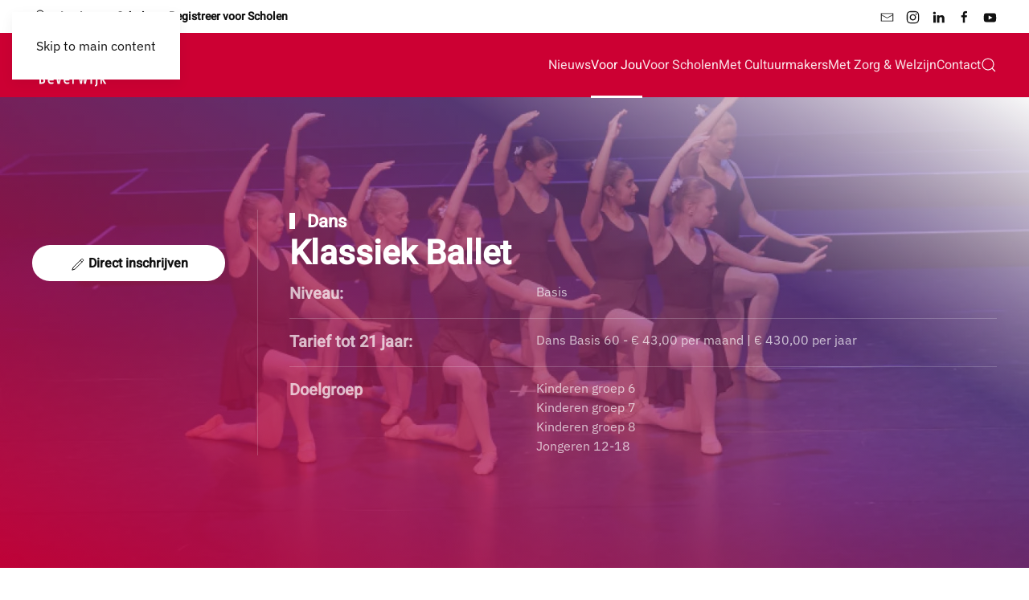

--- FILE ---
content_type: text/html; charset=utf-8
request_url: https://centrumvoordekunstenbeverwijk.nl/voor-jou/cursussen/dans/klassiek-ballet
body_size: 17028
content:
<!DOCTYPE html>
<html lang="nl-nl" dir="ltr">
    <head>
        <meta name="viewport" content="width=device-width, initial-scale=1">
        <link rel="icon" href="/images/ogg-image/fav_icon_96.png" sizes="any">
                <link rel="apple-touch-icon" href="/images/ogg-image/fav_icon_180.png">
        <meta charset="utf-8">
	<meta name="author" content="Debora Vollebregt">
	<meta name="title" content="Klassiek Ballet - Centrum voor de Kunsten Beverwijk">
	<meta name="metatitle" content="Klassiek Ballet - Centrum voor de Kunsten Beverwijk">
	<meta name="twitter:title" content="Klassiek Ballet - Centrum voor de Kunsten Beverwijk">
	<meta name="twitter:description" content="Ben je beginneling of wil je door na de startklas klassiek ballet? In deze klas krijg je nog veel meer dansplezier. En maak je grote sprongen.">
	<meta name="twitter:image" content="https://centrumvoordekunstenbeverwijk.nl/templates/yootheme/cache/ballet-3-600x400-d3bc4de7.jpeg">
	<meta name="robots" content="max-snippet:-1, max-image-preview:large, max-video-preview:-1">
	<meta property="og:title" content="Klassiek Ballet - Centrum voor de Kunsten Beverwijk">
	<meta property="og:description" content="Ben je beginneling of wil je door na de startklas klassiek ballet? In deze klas krijg je nog veel meer dansplezier. En maak je grote sprongen.">
	<meta property="og:url" content="https://centrumvoordekunstenbeverwijk.nl/voor-jou/cursussen/dans/klassiek-ballet">
	<meta property="og:type" content="article">
	<meta property="og:image" content="https://centrumvoordekunstenbeverwijk.nl/templates/yootheme/cache/ballet-3-600x400-d3bc4de7.jpeg">
	<meta name="description" content="Ben je beginneling of wil je door na de startklas klassiek ballet? In deze klas krijg je nog veel meer dansplezier. En maak je grote sprongen.">
	<title>Klassiek Ballet - Centrum voor de Kunsten Beverwijk</title>
	<link href="https://centrumvoordekunstenbeverwijk.nl/voor-jou/cursussen/dans/klassiek-ballet" rel="canonical">
	<link href="https://centrumvoordekunstenbeverwijk.nl/component/search/?layout=blog&amp;id=36&amp;Itemid=291&amp;catid=12&amp;format=opensearch" rel="search" title="Zoeken Centrum voor de Kunsten Beverwijk" type="application/opensearchdescription+xml">
<link href="/media/vendor/joomla-custom-elements/css/joomla-alert.min.css?0.4.1" rel="stylesheet">
	<link href="/plugins/system/herzogdupont/modules/elements/elements/hd-flipcard/css/hd-flipcard.css?4.5.33" rel="stylesheet">
	<link href="/media/system/css/joomla-fontawesome.min.css?4.5.33" rel="preload" as="style" onload="this.onload=null;this.rel='stylesheet'">
	<link href="/templates/yootheme_smackit/css/theme.9.css?1767886473" rel="stylesheet">
	<link href="/templates/yootheme_smackit/css/custom.css?4.5.33" rel="stylesheet">
	<link href="/plugins/system/ampz/ampz/css/ampz.min.css" rel="stylesheet">
	<link href="//fonts.googleapis.com/css?family=Open+Sans:400,600,700" rel="stylesheet">
	<style>
        #ampz_inline_mobile { background-color: #ffffff }
        @media (min-width: 600px) {
            #ampz_inline_mobile {
                display: none !important;
            }
        }
        @media (max-width: 600px) {
            #ampz_inline_mobile {
                display: block !important;
            }
        }</style>
	<style>.mfp-content{
			font-family: 'Open Sans', helvetica, arial, sans-serif;

		}</style>
	<style>.mfp-content ul li a {
                border-radius: 5px;
                -moz-border-radius: 5px;
                -webkit-border-radius: 5px;

            }</style>
<script src="/media/vendor/jquery/js/jquery.min.js?3.7.1"></script>
	<script src="/media/legacy/js/jquery-noconflict.min.js?504da4"></script>
	<script type="application/json" class="joomla-script-options new">{"joomla.jtext":{"ERROR":"Fout","MESSAGE":"Bericht","NOTICE":"Attentie","WARNING":"Waarschuwing","JCLOSE":"Sluiten","JOK":"Ok","JOPEN":"Open"},"system.paths":{"root":"","rootFull":"https:\/\/centrumvoordekunstenbeverwijk.nl\/","base":"","baseFull":"https:\/\/centrumvoordekunstenbeverwijk.nl\/"},"csrf.token":"bdf62641edac3b6a31041fed3f5df5ba"}</script>
	<script src="/media/system/js/core.min.js?a3d8f8"></script>
	<script src="/media/system/js/messages.min.js?9a4811" type="module"></script>
	<script src="/plugins/system/herzogdupont/modules/elements/elements/hd-flipcard/js/hd-flipcard.js?4.5.33" defer></script>
	<script src="/plugins/system/yooessentials/modules/form/assets/form.min.js?2.4.12-1202.1125" defer></script>
	<script src="/templates/yootheme/packages/theme-cookie/app/cookie.min.js?4.5.33" defer></script>
	<script src="/templates/yootheme/vendor/assets/uikit/dist/js/uikit.min.js?4.5.33"></script>
	<script src="/templates/yootheme/vendor/assets/uikit/dist/js/uikit-icons-design-escapes.min.js?4.5.33"></script>
	<script src="/templates/yootheme/js/theme.js?4.5.33"></script>
	<script src="/plugins/system/ampz/ampz/js/ampz.min.js"></script>
	<script src="/media/com_widgetkit/js/maps.js" defer></script>
	<script type="application/ld+json">{"@context":"https://schema.org","@graph":[{"@type":"Organization","@id":"https://centrumvoordekunstenbeverwijk.nl/#/schema/Organization/base","name":"Centrum voor de Kunsten Beverwijk","url":"https://centrumvoordekunstenbeverwijk.nl/"},{"@type":"WebSite","@id":"https://centrumvoordekunstenbeverwijk.nl/#/schema/WebSite/base","url":"https://centrumvoordekunstenbeverwijk.nl/","name":"Centrum voor de Kunsten Beverwijk","publisher":{"@id":"https://centrumvoordekunstenbeverwijk.nl/#/schema/Organization/base"}},{"@type":"WebPage","@id":"https://centrumvoordekunstenbeverwijk.nl/#/schema/WebPage/base","url":"https://centrumvoordekunstenbeverwijk.nl/voor-jou/cursussen/dans/klassiek-ballet","name":"Klassiek Ballet - Centrum voor de Kunsten Beverwijk","isPartOf":{"@id":"https://centrumvoordekunstenbeverwijk.nl/#/schema/WebSite/base"},"about":{"@id":"https://centrumvoordekunstenbeverwijk.nl/#/schema/Organization/base"},"inLanguage":"nl-NL"},{"@type":"Article","@id":"https://centrumvoordekunstenbeverwijk.nl/#/schema/com_content/article/36","name":"Klassiek Ballet","headline":"Klassiek Ballet","inLanguage":"nl-NL","author":{"@type":"Person","name":"Debora Vollebregt"},"articleSection":"Dans","dateCreated":"2021-12-25T12:55:30+00:00","interactionStatistic":{"@type":"InteractionCounter","userInteractionCount":1916},"isPartOf":{"@id":"https://centrumvoordekunstenbeverwijk.nl/#/schema/WebPage/base"}}]}</script>
	<script>window.yootheme ||= {}; var $theme = yootheme.theme = {"cookie":{"mode":"notification","template":"<div class=\"tm-cookie-banner uk-section uk-section-xsmall uk-section-muted uk-position-bottom uk-position-fixed\">\n        <div class=\"uk-container uk-container-expand uk-text-center\">\n\n            <p>Om de gebruiksvriendelijkheid van onze website en diensten te optimaliseren maakt onze website gebruik van cookies welke vermeld staan in onze <a href=\"index.php?Itemid=168\">privacy verklaring<\/a>.<\/p>\n                            <button type=\"button\" class=\"js-accept uk-button uk-button-default uk-margin-small-left\" data-uk-toggle=\"target: !.uk-section; animation: true\">Ok<\/button>\n            \n            \n        <\/div>\n    <\/div>","position":"bottom"},"i18n":{"close":{"label":"Close"},"totop":{"label":"Back to top"},"marker":{"label":"Open"},"navbarToggleIcon":{"label":"Open Menu"},"paginationPrevious":{"label":"Previous page"},"paginationNext":{"label":"Volgende pagina"},"searchIcon":{"toggle":"Open Search","submit":"Submit Search"},"slider":{"next":"Next slide","previous":"Previous slide","slideX":"Slide %s","slideLabel":"%s of %s"},"slideshow":{"next":"Next slide","previous":"Previous slide","slideX":"Slide %s","slideLabel":"%s of %s"},"lightboxPanel":{"next":"Next slide","previous":"Previous slide","slideLabel":"%s of %s","close":"Close"}}};</script>
	<script>var ampzSettings = {"ampzCounts":"","ampzNetworks":["facebook","twitter","whatsapp","linkedin","email"],"ampzEntranceDelay":"1.5s","ampzEntranceDelayMobile":"1.5s","ampzMobileOnlyButtons":"","ampzMobileWidth":"600","ampzFlyinEntranceEffect":"ampz_flyin_right bounceInUp","ampzThresholdTotalShares":"0","ampzBaseUrl":"https:\/\/centrumvoordekunstenbeverwijk.nl\/","ampzShareUrl":"https%3A%2F%2Fcentrumvoordekunstenbeverwijk.nl%2Fvoor-jou%2Fcursussen%2Fdans%2Fklassiek-ballet","ampzOpenInNewTab":"","ampzFbAT":"0","ampzCacheLifetime":"3600","ampzCachedCounts":"","ampzFlyInTriggerBottom":"","ampzFlyInTriggerTime":"","ampzFlyInTriggerTimeSeconds":"10000","ampzActiveComponent":"com_content","ampzFlyInDisplayMobile":"","ampzInlineDisplayMobile":"","ampzInlineDisableExpandOnHover":"","ampzSidebarDisplayMobile":"","ampzFlyInCookieType":"never","ampzFlyInCookieDuration":"5","ampzSideBarVisibility":"inline","ampzMobileVisibility":"inline","ampzSideBarStartClosed":""};</script>
	<script>function printDiv(divName) {
     var printContents = document.getElementsByClassName("print")[0].innerHTML;
     var originalContents = document.body.innerHTML;
     document.body.innerHTML = printContents;
     window.print();
     document.body.innerHTML = originalContents;
}</script>
	<script data-preview="diff">UIkit.icon.add({"fontawesome-regular--file-code":"<svg xmlns=\"http:\/\/www.w3.org\/2000\/svg\" viewBox=\"0 0 384 512\" width=\"20\" height=\"20\"><path d=\"M149.9 349.1l-.2-.2-32.8-28.9 32.8-28.9c3.6-3.2 4-8.8.8-12.4l-.2-.2-17.4-18.6c-3.4-3.6-9-3.7-12.4-.4l-57.7 54.1c-3.7 3.5-3.7 9.4 0 12.8l57.7 54.1c1.6 1.5 3.8 2.4 6 2.4 2.4 0 4.8-1 6.4-2.8l17.4-18.6c3.3-3.5 3.1-9.1-.4-12.4zm220-251.2L286 14C277 5 264.8-.1 252.1-.1H48C21.5 0 0 21.5 0 48v416c0 26.5 21.5 48 48 48h288c26.5 0 48-21.5 48-48V131.9c0-12.7-5.1-25-14.1-34zM256 51.9l76.1 76.1H256zM336 464H48V48h160v104c0 13.3 10.7 24 24 24h104zM209.6 214c-4.7-1.4-9.5 1.3-10.9 6L144 408.1c-1.4 4.7 1.3 9.6 6 10.9l24.4 7.1c4.7 1.4 9.6-1.4 10.9-6L240 231.9c1.4-4.7-1.3-9.6-6-10.9zm24.5 76.9l.2.2 32.8 28.9-32.8 28.9c-3.6 3.2-4 8.8-.8 12.4l.2.2 17.4 18.6c3.3 3.5 8.9 3.7 12.4.4l57.7-54.1c3.7-3.5 3.7-9.4 0-12.8l-57.7-54.1c-3.5-3.3-9.1-3.2-12.4.4l-17.4 18.6c-3.3 3.5-3.1 9.1.4 12.4z\"\/><\/svg>"})</script>
	<!-- Start: Google Structured Data -->
<script type="application/ld+json" data-type="gsd">
{
    "@context": "https://schema.org",
    "@type": "BreadcrumbList",
    "itemListElement": [
        {
            "@type": "ListItem",
            "position": 1,
            "name": "Home",
            "item": "https://centrumvoordekunstenbeverwijk.nl"
        },
        {
            "@type": "ListItem",
            "position": 2,
            "name": "Voor Jou",
            "item": "https://centrumvoordekunstenbeverwijk.nl/voor-jou"
        },
        {
            "@type": "ListItem",
            "position": 3,
            "name": "Cursussen",
            "item": "https://centrumvoordekunstenbeverwijk.nl/voor-jou/cursussen"
        },
        {
            "@type": "ListItem",
            "position": 4,
            "name": "Dans",
            "item": "https://centrumvoordekunstenbeverwijk.nl/voor-jou/cursussen/dans"
        },
        {
            "@type": "ListItem",
            "position": 5,
            "name": "Klassiek Ballet",
            "item": "https://centrumvoordekunstenbeverwijk.nl/voor-jou/cursussen/dans/klassiek-ballet"
        }
    ]
}
</script>
<script type="application/ld+json" data-type="gsd">
{
    "@context": "https://schema.org",
    "@type": "Course",
    "name": "Klassiek Ballet",
    "description": "De beste basis voor alle dansvormen is en blijft klassiek ballet. Zet je je eerste stappen in de klassieke dansrichting, of wil je graag door na Klassiek Ballet Start, dan zit je hier goed. Bij het Centrum voor de Kunsten Beverwijk leer je de Russische Vaganovastijl, zoals deze ook op de Nederlandse balletacademies wordt aangeboden. Naast degelijke techniek krijgt improvisatie, ofwel vrij dansen, veel aandacht in de lessen. Je werkt ook continu aan expressiviteit, muzikaliteit en dansgevoel. Kli",
    "provider": {
        "@type": "Organization",
        "name": "Centrum voor de Kunsten Beverwijk"
    },
    "hasCourseInstance": {
        "@type": "CourseInstance",
        "name": "Klassiek Ballet",
        "description": "De beste basis voor alle dansvormen is en blijft klassiek ballet. Zet je je eerste stappen in de klassieke dansrichting, of wil je graag door na Klassiek Ballet Start, dan zit je hier goed. Bij het Centrum voor de Kunsten Beverwijk leer je de Russische Vaganovastijl, zoals deze ook op de Nederlandse balletacademies wordt aangeboden. Naast degelijke techniek krijgt improvisatie, ofwel vrij dansen, veel aandacht in de lessen. Je werkt ook continu aan expressiviteit, muzikaliteit en dansgevoel. Kli",
        "courseMode": [
            "online",
            "onsite"
        ],
        "startDate": "2021-12-24T17:00:30+01:00",
        "endDate": "2022-12-31T01:00:00+01:00",
        "location": {
            "@type": "Place",
            "name": "Centrum voor de Kunsten Beverwijk",
            "address": {
                "@type": "PostalAddress",
                "streetAddress": "Kerkplein 3",
                "addressCountry": "NL",
                "addressLocality": "Beverwijk",
                "addressRegion": "NH",
                "postalCode": "1941 HD"
            }
        },
        "image": {
            "@type": "ImageObject",
            "url": "https://centrumvoordekunstenbeverwijk.nl/images/_aanbod/cursus_aanbod/cursus_dans/ken-phelan-_ken0026.jpg"
        },
        "courseWorkload": "PT36H"
    },
    "offers": {
        "@type": "Offer",
        "price": "0.00",
        "category": "Paid",
        "url": "https://centrumvoordekunstenbeverwijk.nl/voor-jou/cursussen/dans/klassiek-ballet",
        "availability": "http://schema.org/InStock",
        "priceCurrency": "EUR",
        "validFrom": "2025-08-25T12:17:16+02:00"
    },
    "aggregateRating": {
        "@type": "AggregateRating",
        "ratingValue": "4.7",
        "reviewCount": "36",
        "worstRating": 0,
        "bestRating": 5
    },
    "datePublished": "2021-12-24T17:00:30+01:00",
    "dateCreated": "2021-12-25T13:55:30+01:00",
    "dateModified": "2025-08-25T12:17:16+02:00"
}
</script>
<!-- End: Google Structured Data -->

    </head>
    <body class="">

        <div class="uk-hidden-visually uk-notification uk-notification-top-left uk-width-auto">
            <div class="uk-notification-message">
                <a href="#tm-main" class="uk-link-reset">Skip to main content</a>
            </div>
        </div>

        
        
        <div class="tm-page">

                        


<header class="tm-header-mobile uk-hidden@m">


        <div uk-sticky cls-active="uk-navbar-sticky" sel-target=".uk-navbar-container">
    
        <div class="uk-navbar-container">

            <div class="uk-container uk-container-expand">
                <nav class="uk-navbar" uk-navbar="{&quot;align&quot;:&quot;left&quot;,&quot;container&quot;:&quot;.tm-header-mobile &gt; [uk-sticky]&quot;,&quot;boundary&quot;:&quot;.tm-header-mobile .uk-navbar-container&quot;,&quot;target-y&quot;:&quot;.tm-header-mobile .uk-navbar-container&quot;,&quot;dropbar&quot;:true,&quot;dropbar-anchor&quot;:&quot;.tm-header-mobile .uk-navbar-container&quot;,&quot;dropbar-transparent-mode&quot;:&quot;remove&quot;}">

                                        <div class="uk-navbar-left ">

                        
                                                    <a uk-toggle href="#tm-dialog-mobile" class="uk-navbar-toggle">

        
        <div uk-navbar-toggle-icon></div>

        
    </a>
                        
                        
                    </div>
                    
                                        <div class="uk-navbar-center">

                                                    <a href="https://centrumvoordekunstenbeverwijk.nl/" aria-label="Terug naar home" class="uk-logo uk-navbar-item">
    <img alt="CVDKB" loading="eager" width="120" height="100" src="/images/site_logo/logo_cvdkb_white.svg"></a>
                        
                        
                    </div>
                    
                    
                </nav>
            </div>

        </div>

        </div>
    



        <div id="tm-dialog-mobile" uk-offcanvas="container: true; overlay: true" mode="push">
        <div class="uk-offcanvas-bar uk-flex uk-flex-column">

                        <button class="uk-offcanvas-close uk-close-large" type="button" uk-close uk-toggle="cls: uk-close-large; mode: media; media: @s"></button>
            
                        <div class="uk-margin-auto-bottom">
                
<div class="uk-grid uk-child-width-1-1" uk-grid>    <div>
<div class="uk-panel" id="module-menu-dialog-mobile">

    
    
<ul class="uk-nav uk-nav-default">
    
	<li class="item-342"><a href="/nieuws">Nieuws</a></li>
	<li class="item-285 uk-active uk-parent"><a href="/voor-jou">Voor Jou</a>
	<ul class="uk-nav-sub">

		<li class="item-378 uk-active uk-parent"><a href="/voor-jou/cursussen">Cursussen</a>
		<ul>

			<li class="item-290"><a href="/voor-jou/cursussen/beeldend">Beeldend</a></li>
			<li class="item-291 uk-active"><a href="/voor-jou/cursussen/dans">Dans</a></li>
			<li class="item-292"><a href="/voor-jou/cursussen/muziek">Muziek</a></li>
			<li class="item-293"><a href="/voor-jou/cursussen/theater-musical">Theater &amp; Musical</a></li></ul></li>
		<li class="item-615"><a href="/voor-jou/regionaal-talent-centrum">Regionaal Talent Centrum</a></li></ul></li>
	<li class="item-320 uk-parent"><a href="/voor-scholen">Voor Scholen</a>
	<ul class="uk-nav-sub">

		<li class="item-286 uk-parent"><a href="/voor-scholen/lesprogramma-s">Lesprogramma's</a>
		<ul>

			<li class="item-295"><a href="/voor-scholen/lesprogramma-s/beeldend">Beeldend</a></li>
			<li class="item-296"><a href="/voor-scholen/lesprogramma-s/dans">Dans</a></li>
			<li class="item-319"><a href="/voor-scholen/lesprogramma-s/muziek">Muziek</a></li>
			<li class="item-298"><a href="/voor-scholen/lesprogramma-s/theater">Theater</a></li>
			<li class="item-586"><a href="/voor-scholen/lesprogramma-s/anders-leren-met-cultuur">Anders leren met cultuur</a></li>
			<li class="item-588"><a href="/voor-scholen/lesprogramma-s/artiesteningang?types[0]=1">Artiesteningang</a></li></ul></li>
		<li class="item-321"><a href="/voor-scholen/trainingen-docenten">Trainingen Docenten</a></li>
		<li class="item-499"><a href="/voor-scholen/lesmateriaal">Lesmateriaal</a></li></ul></li>
	<li class="item-289 uk-nav-header">Over Ons</li>
	<li class="item-287"><a href="/met-cultuurmakers">Met Cultuurmakers</a></li>
	<li class="item-288"><a href="/met-zorg-welzijn">Met Zorg &amp; Welzijn</a></li>
	<li class="item-299"><a href="/contact">Contact</a></li></ul>

</div>
</div>    <div>
<div class="uk-panel" id="module-tm-5">

    
    <ul class="uk-grid uk-flex-inline uk-flex-middle uk-flex-nowrap uk-grid-small">                    <li><a href="mailto:info@centrumvoordekunstenbeverwijk.nl" class="uk-preserve-width uk-icon-link" rel="noreferrer" target="_blank"><span uk-icon="icon: mail;"></span></a></li>
                    <li><a href="https://www.instagram.com/centrumvoordekunstenbeverwijk/" class="uk-preserve-width uk-icon-link" rel="noreferrer" target="_blank"><span uk-icon="icon: instagram;"></span></a></li>
                    <li><a href="https://www.linkedin.com/company/centrum-voor-de-kunsten-beverwijk" class="uk-preserve-width uk-icon-link" rel="noreferrer" target="_blank"><span uk-icon="icon: linkedin;"></span></a></li>
                    <li><a href="https://www.facebook.com/tentvoortalent/" class="uk-preserve-width uk-icon-link" rel="noreferrer" target="_blank"><span uk-icon="icon: facebook;"></span></a></li>
                    <li><a href="https://www.youtube.com/channel/UCM5WUM_9GDOIGx9zzfi1PWg" class="uk-preserve-width uk-icon-link" rel="noreferrer" target="_blank"><span uk-icon="icon: youtube;"></span></a></li>
            </ul>
</div>
</div></div>
            </div>
            
            
        </div>
    </div>
    
    
    

</header>


<div class="tm-toolbar tm-toolbar-default uk-visible@m">
    <div class="uk-container uk-flex uk-flex-middle">

                <div>
            <div class="uk-grid-medium uk-child-width-auto uk-flex-middle" uk-grid="margin: uk-margin-small-top">

                                <div>
<div class="uk-panel" id="module-menu-toolbar-left">

    
    
<ul class="uk-subnav" uk-dropnav="{&quot;boundary&quot;:&quot;false&quot;,&quot;container&quot;:&quot;body&quot;}">
    
	<li class="item-500"><a href="/login"><span uk-icon="icon: user;"></span> </a></li>
	<li class="item-614"><a href="/login-voor-scholen">Login voor Scholen</a></li>
	<li class="item-666"><a href="/registreer-voor-scholen">Registreer voor Scholen</a></li></ul>

</div>
</div>
                
                
            </div>
        </div>
        
                <div class="uk-margin-auto-left">
            <div class="uk-grid-medium uk-child-width-auto uk-flex-middle" uk-grid="margin: uk-margin-small-top">
                <div>
<div class="uk-panel" id="module-tm-4">

    
    <ul class="uk-grid uk-flex-inline uk-flex-middle uk-flex-nowrap uk-grid-small">                    <li><a href="mailto:info@centrumvoordekunstenbeverwijk.nl" class="uk-preserve-width uk-icon-link" rel="noreferrer" target="_blank"><span uk-icon="icon: mail; width: 17; height: 17;"></span></a></li>
                    <li><a href="https://www.instagram.com/centrumvoordekunstenbeverwijk/" class="uk-preserve-width uk-icon-link" rel="noreferrer" target="_blank"><span uk-icon="icon: instagram; width: 17; height: 17;"></span></a></li>
                    <li><a href="https://www.linkedin.com/company/centrum-voor-de-kunsten-beverwijk" class="uk-preserve-width uk-icon-link" rel="noreferrer" target="_blank"><span uk-icon="icon: linkedin; width: 17; height: 17;"></span></a></li>
                    <li><a href="https://www.facebook.com/tentvoortalent/" class="uk-preserve-width uk-icon-link" rel="noreferrer" target="_blank"><span uk-icon="icon: facebook; width: 17; height: 17;"></span></a></li>
                    <li><a href="https://www.youtube.com/channel/UCM5WUM_9GDOIGx9zzfi1PWg" class="uk-preserve-width uk-icon-link" rel="noreferrer" target="_blank"><span uk-icon="icon: youtube; width: 17; height: 17;"></span></a></li>
            </ul>
</div>
</div>
            </div>
        </div>
        
    </div>
</div>

<header class="tm-header uk-visible@m">



        <div uk-sticky media="@m" cls-active="uk-navbar-sticky" sel-target=".uk-navbar-container">
    
        <div class="uk-navbar-container">

            <div class="uk-container uk-container-xlarge">
                <nav class="uk-navbar" uk-navbar="{&quot;align&quot;:&quot;left&quot;,&quot;container&quot;:&quot;.tm-header &gt; [uk-sticky]&quot;,&quot;boundary&quot;:&quot;.tm-header .uk-navbar-container&quot;,&quot;target-y&quot;:&quot;.tm-header .uk-navbar-container&quot;,&quot;dropbar&quot;:true,&quot;dropbar-anchor&quot;:&quot;.tm-header .uk-navbar-container&quot;,&quot;dropbar-transparent-mode&quot;:&quot;remove&quot;}">

                                        <div class="uk-navbar-left ">

                                                    <a href="https://centrumvoordekunstenbeverwijk.nl/" aria-label="Terug naar home" class="uk-logo uk-navbar-item">
    <img alt="CVDKB" loading="eager" width="120" height="100" src="/images/site_logo/logo_cvdkb_white.svg"></a>
                        
                        
                        
                    </div>
                    
                    
                                        <div class="uk-navbar-right">

                                                    
<ul class="uk-navbar-nav">
    
	<li class="item-342"><a href="/nieuws">Nieuws</a></li>
	<li class="item-285 uk-active uk-parent"><a href="/voor-jou">Voor Jou</a>
	<div class="uk-drop uk-navbar-dropdown uk-navbar-dropdown-width-2"><div class="uk-drop-grid uk-child-width-1-2" uk-grid><div><ul class="uk-nav uk-navbar-dropdown-nav">

		<li class="item-378 uk-active uk-parent"><a href="/voor-jou/cursussen">Cursussen</a>
		<ul class="uk-nav-sub">

			<li class="item-290"><a href="/voor-jou/cursussen/beeldend">Beeldend</a></li>
			<li class="item-291 uk-active"><a href="/voor-jou/cursussen/dans">Dans</a></li>
			<li class="item-292"><a href="/voor-jou/cursussen/muziek">Muziek</a></li>
			<li class="item-293"><a href="/voor-jou/cursussen/theater-musical">Theater &amp; Musical</a></li></ul></li></ul></div><div><ul class="uk-nav uk-navbar-dropdown-nav">

		<li class="item-615"><a href="/voor-jou/regionaal-talent-centrum">Regionaal Talent Centrum</a></li></ul></div></div></div></li>
	<li class="item-320 uk-parent"><a href="/voor-scholen">Voor Scholen</a>
	<div class="uk-drop uk-navbar-dropdown uk-navbar-dropdown-width-3"><div class="uk-drop-grid uk-child-width-1-3" uk-grid><div><ul class="uk-nav uk-navbar-dropdown-nav">

		<li class="item-286 uk-parent"><a href="/voor-scholen/lesprogramma-s">Lesprogramma's</a>
		<ul class="uk-nav-sub">

			<li class="item-295"><a href="/voor-scholen/lesprogramma-s/beeldend">Beeldend</a></li>
			<li class="item-296"><a href="/voor-scholen/lesprogramma-s/dans">Dans</a></li>
			<li class="item-319"><a href="/voor-scholen/lesprogramma-s/muziek">Muziek</a></li>
			<li class="item-298"><a href="/voor-scholen/lesprogramma-s/theater">Theater</a></li>
			<li class="item-586"><a href="/voor-scholen/lesprogramma-s/anders-leren-met-cultuur">Anders leren met cultuur</a></li>
			<li class="item-588"><a href="/voor-scholen/lesprogramma-s/artiesteningang?types[0]=1">Artiesteningang</a></li></ul></li></ul></div><div><ul class="uk-nav uk-navbar-dropdown-nav">

		<li class="item-321"><a href="/voor-scholen/trainingen-docenten">Trainingen Docenten</a></li></ul></div><div><ul class="uk-nav uk-navbar-dropdown-nav">

		<li class="item-499"><a href="/voor-scholen/lesmateriaal">Lesmateriaal</a></li></ul></div></div></div></li>
	<li class="item-287"><a href="/met-cultuurmakers">Met Cultuurmakers</a></li>
	<li class="item-288"><a href="/met-zorg-welzijn">Met Zorg &amp; Welzijn</a></li>
	<li class="item-299"><a href="/contact">Contact</a></li></ul>


    <a class="uk-navbar-toggle" id="module-tm-3" href="#search-tm-3-search" uk-search-icon uk-toggle></a>

    <div uk-modal id="search-tm-3-search" class="uk-modal">
        <div class="uk-modal-dialog uk-modal-body">

            
            
                <form id="search-tm-3" action="/voor-jou/cursussen/dans/klassiek-ballet" method="post" role="search" class="uk-search uk-width-1-1 uk-search-medium"><span uk-search-icon></span><input name="searchword" placeholder="Zoeken" minlength="3" aria-label="Zoeken" type="search" class="uk-search-input" autofocus><input type="hidden" name="task" value="search"><input type="hidden" name="option" value="com_search"><input type="hidden" name="Itemid" value="291"></form>
                
            
        </div>
    </div>


                        
                                                    
                        
                    </div>
                    
                </nav>
            </div>

        </div>

        </div>
    







</header>

            
            

            <main id="tm-main" >

                
                <div id="system-message-container" aria-live="polite"></div>

                <!-- Builder #template-UpccidAc --><style class="uk-margin-remove-adjacent">#template-UpccidAc\#0 .uk-sticky-below .uk-button{background: #c80033; color: white;}#template-UpccidAc\#1 .background-image{filter: grayscale(100%); /* Current draft standard */ -webkit-filter: grayscale(100%); /* New WebKit */ -moz-filter: grayscale(100%); -ms-filter: grayscale(100%); -o-filter: grayscale(100%); /* Not yet supported in Gecko, Opera or IE */ filter: url(resources.svg#desaturate); /* Gecko */ filter: gray; /* IE */ -webkit-filter: grayscale(1); /* Old WebKit */}#template-UpccidAc\#2 .el-content{line-height:1.4;}#template-UpccidAc\#3 .el-content{line-height:1.4;}#template-UpccidAc\#4 .el-content{line-height:1.4;}#template-UpccidAc\#5 .el-content{line-height:1.4;}#template-UpccidAc\#6 .el-content{line-height:1.4;}#template-UpccidAc\#7 .el-image{display: block; margin-left: auto; margin-right: auto;}#template-UpccidAc\#7 .el-content-back{line-height: 1.0; font-size: 14px; line-height: 1.4; color: #999; font-family: 'IBM Plex Sans'; font-weight: 400; text-transform: none; letter-spacing: 0;}</style>
<div id="template-UpccidAc#1" class="uk-section-default uk-preserve-color uk-light uk-position-relative" uk-scrollspy="target: [uk-scrollspy-class]; cls: uk-animation-fade; delay: false;">
    <div data-src="/templates/yootheme/cache/77/ken-phelan-_ken0026-774307db.jpeg" data-sources="[{&quot;type&quot;:&quot;image\/webp&quot;,&quot;srcset&quot;:&quot;\/templates\/yootheme\/cache\/2f\/ken-phelan-_ken0026-2fa0f039.webp 768w, \/templates\/yootheme\/cache\/39\/ken-phelan-_ken0026-39eb0199.webp 1024w, \/templates\/yootheme\/cache\/63\/ken-phelan-_ken0026-63089eca.webp 1366w, \/templates\/yootheme\/cache\/99\/ken-phelan-_ken0026-99f2ac0c.webp 1600w, \/templates\/yootheme\/cache\/10\/ken-phelan-_ken0026-1037c278.webp 1920w, \/templates\/yootheme\/cache\/40\/ken-phelan-_ken0026-40394d4f.webp 2560w&quot;,&quot;sizes&quot;:&quot;(max-aspect-ratio: 2560\/1707) 150vh&quot;}]" uk-img class="uk-background-norepeat uk-background-cover uk-background-center-center uk-background-fixed fs-section uk-section uk-section-large">

    <div class="uk-position-cover" style="background-image: linear-gradient(29deg, rgba(204,0,51,0.9206057422969187) 0%, rgba(118,70,133,0.5396533613445378) 69%, rgba(248,248,248,1) 100%);; background-clip: padding-box;"></div>
    <div class="uk-position-relative">

    <div class="uk-container uk-container-expand uk-position-relative">
<div class="uk-grid-margin uk-container uk-container-xlarge"><div class="uk-grid tm-grid-expand uk-grid-divider" uk-grid>
<div class="uk-width-1-4@m">
    
        
            
            
            
                
                    
<div class="uk-margin uk-text-center" uk-scrollspy-class>
        <span class="uk-text-emphasis" uk-icon="icon: myicons--dancing; width: 160; height: 160;"></span>    
</div><div id="template-UpccidAc#0" uk-scrollspy-class><div uk-sticky="offset: 75">
<a class="uk-margin-top el-content uk-align-center uk-button uk-button-primary" href="#inschrijven" uk-scroll="">

    <span class="uk-text-middle uk-text-nowrap"><span uk-icon="pencil" class="uk-icon"></span> Direct inschrijven</span></a>
</div></div>
                
            
        
    
</div>
<div class="uk-width-3-4@m">
    
        
            
            
            
                
                    
<div class="uk-h4 uk-heading-bullet uk-margin-remove-vertical" uk-parallax="y: 0,-30; opacity: 1,0; easing: 1; end: 30vh + 30%">        Dans    </div>
<h1 class="uk-h1 uk-margin-small uk-margin-remove-top" uk-parallax="y: 0,-10; opacity: 1,0; easing: 1">        Klassiek Ballet    </h1>
<div class="uk-margin uk-margin-remove-top uk-margin-remove-bottom">
    
        <div class="uk-grid uk-child-width-1-1 uk-grid-row-small uk-grid-divider uk-grid-match" uk-grid="parallax: 0;">                <div>
<div class="el-item uk-panel uk-margin-remove-first-child" uk-scrollspy-class>
    
        
            
                
            
            
                                                
                
                    
<div class="uk-child-width-expand uk-margin-top" uk-grid>    <div class="uk-width-1-3@m uk-margin-remove-first-child">
        
                <h3 class="el-title uk-text-lead uk-margin-top uk-margin-remove-bottom">                        Niveau:                    </h3>        
        
        </div>    <div class="uk-margin-remove-first-child">    
        
        
                <div class="el-content uk-panel uk-margin-top">Basis</div>        
        
        
    </div></div>
                
                
            
        
    
</div></div>
                <div>
<div class="el-item uk-panel uk-margin-remove-first-child" uk-scrollspy-class>
    
        
            
                
            
            
                                                
                
                    
<div class="uk-child-width-expand uk-margin-top" uk-grid>    <div class="uk-width-1-3@m uk-margin-remove-first-child">
        
                <h3 class="el-title uk-text-lead uk-margin-top uk-margin-remove-bottom">                        Tarief tot 21 jaar:                    </h3>        
        
        </div>    <div class="uk-margin-remove-first-child">    
        
        
                <div class="el-content uk-panel uk-margin-top">Dans Basis 60 - € 43,00 per maand | € 430,00 per jaar</div>        
        
        
    </div></div>
                
                
            
        
    
</div></div>
                <div>
<div class="el-item uk-panel uk-margin-remove-first-child" uk-scrollspy-class>
    
        
            
                
            
            
                                                
                
                    
<div class="uk-child-width-expand uk-margin-top" uk-grid>    <div class="uk-width-1-3@m uk-margin-remove-first-child">
        
                <h3 class="el-title uk-text-lead uk-margin-top uk-margin-remove-bottom">                        Doelgroep                    </h3>        
        
        </div>    <div class="uk-margin-remove-first-child">    
        
        
                <div class="el-content uk-panel uk-margin-top">Kinderen groep 6<br>Kinderen groep 7<br>Kinderen groep 8<br>Jongeren 12-18</div>        
        
        
    </div></div>
                
                
            
        
    
</div></div>
                </div>
    
</div>
                
            
        
    
</div></div></div>
    </div>

    <div class="tm-section-title uk-position-top-left uk-position-medium uk-margin-remove-vertical uk-visible@xl">    <div class="">Dans</div>
    </div>    </div>

    </div>


</div>
<div class="uk-section-default fs-section uk-section uk-section-" uk-scrollspy="target: [uk-scrollspy-class]; cls: uk-animation-slide-bottom-medium; delay: 201;">





    <div class="uk-container">
<div class="uk-grid tm-grid-expand uk-child-width-1-1 uk-grid-margin">
<div class="uk-width-1-1">
    
        
            
            
            
                
                    

<nav aria-label="Breadcrumb" uk-scrollspy-class>
    <ul class="uk-breadcrumb uk-margin-remove-bottom" vocab="https://schema.org/" typeof="BreadcrumbList">
    
            <li property="itemListElement" typeof="ListItem">            <a href="/" property="item" typeof="WebPage"><span property="name">Home</span></a>
            <meta property="position" content="1">
            </li>    
            <li property="itemListElement" typeof="ListItem">            <a href="/voor-jou" property="item" typeof="WebPage"><span property="name">Voor Jou</span></a>
            <meta property="position" content="2">
            </li>    
            <li property="itemListElement" typeof="ListItem">            <a href="/voor-jou/cursussen" property="item" typeof="WebPage"><span property="name">Cursussen</span></a>
            <meta property="position" content="3">
            </li>    
            <li property="itemListElement" typeof="ListItem">            <a href="/voor-jou/cursussen/dans" property="item" typeof="WebPage"><span property="name">Dans</span></a>
            <meta property="position" content="4">
            </li>    
            <li property="itemListElement" typeof="ListItem">            <span property="name" aria-current="page">Klassiek Ballet</span>            <meta property="position" content="5">
            </li>    
    </ul>
</nav>

                
            
        
    
</div></div><div class="uk-grid tm-grid-expand uk-grid-column-large uk-grid-margin" uk-grid>
<div class="uk-width-2-3@s">
    
        
            
            
            
                
                    <div class="uk-panel uk-text-lead sm-ogg-description uk-margin" id="sm-ogg-description">Ben je beginneling of wil je door na de startklas klassiek ballet? In deze klas krijg je nog veel meer dansplezier. En maak je grote sprongen.</div><hr class="uk-divider-small uk-margin-medium">
<h2 class="uk-heading-bullet" uk-scrollspy-class>        Klassiek Ballet    </h2><div class="uk-panel uk-margin" uk-scrollspy-class>De beste basis voor alle dansvormen is en blijft klassiek ballet. Zet je je eerste stappen in de klassieke dansrichting, of wil je graag door na Klassiek Ballet Start, dan zit je hier goed. Bij het Centrum voor de Kunsten Beverwijk leer je de Russische Vaganovastijl, zoals deze ook op de Nederlandse balletacademies wordt aangeboden. Naast degelijke techniek krijgt improvisatie, ofwel vrij dansen, veel aandacht in de lessen. Je werkt ook continu aan expressiviteit, muzikaliteit en dansgevoel. Klinkt bloedserieus hè. Dat is het ook, maar weet dat het dansplezier het bij ons altijd wint van de prestatie.</div><hr class="uk-margin-medium">
<h2 class="uk-heading-bullet" uk-scrollspy-class>        Lestarief    </h2><div class="uk-panel uk-margin" uk-scrollspy-class><p>Het lesgeld wordt in 1x of in 10 maandelijkse termijnen van september t/m juni gefactureerd.</p>
</div>
<ul class="uk-list" uk-scrollspy-class>        <li class="el-item">

    <div class="uk-child-width-auto@m uk-grid-small uk-flex-bottom" uk-grid>        <div class="uk-width-expand@m">
<div class="el-title uk-margin-remove uk-text-primary" uk-leader="media: @m">Lestarief tot 21 jaar</div></div>        <div>
            <div class="el-meta uk-text-muted">Dans Basis 60 - € 43,00 per maand | € 430,00 per jaar</div>        </div>
    </div>
    
</li>
    </ul><div class="uk-panel uk-margin" uk-scrollspy-class><p>Minimum inkomen en toch een cursus volgen? Misschien kom je in aanmerking voor financiële ondersteuning. <a href="/tarieven" title="Tarieven Lijst"> Kijk hier voor de mogelijkheden.</a></p></div>
<div class="uk-margin">
    
        <div class="uk-grid uk-child-width-1-1 uk-child-width-1-2@m uk-grid-match">                <div>
<div class="el-item uk-flex uk-flex-column" uk-scrollspy-class>
        <a class="uk-flex-1 uk-panel uk-tile-default uk-tile-hover uk-link-toggle" href="/tarieven#jeugdfonds" uk-scroll>    
                <div class="uk-grid-small uk-flex-middle" uk-grid>        
                        <div class="uk-width-1-5@m">            
                                

    
                <img src="/images/site_elements/jeugdfonds_logo.svg" width="66" height="70" alt loading="lazy" class="el-image">        
        
    
                
                        </div>            
                        <div class="uk-width-expand uk-margin-remove-first-child">            
                
                
                    

        
        
        
    
        
        
                <div class="el-content uk-panel uk-text-meta uk-margin-top"><p><span>Deze cursus komt in aanmerking voor financiële ondersteuning via Jeugdfonds Sport en Cultuur</span></p></div>        
        
        

                
                
                        </div>            
                </div>        
        </a>    
</div></div>
                </div>
    
</div><div class="uk-panel uk-text-small uk-margin" uk-scrollspy-class><p><em>Wijzigingen voorbehouden. Een volledig overzicht van onze tarieven<a href="/tarieven" title="Tarieven Lijst"> vindt u hier</a>.</em></p></div><hr class="uk-margin-medium">
<div class="fs-table uk-margin-large-bottom uk-text-left" uk-scrollspy-class><div>


	<h2 class="el-table-title uk-text-left uk-heading-bullet uk-margin-top uk-margin-remove-bottom">			Lesdagen en tijden		</h2>



	<div class="el-table-content uk-panel uk-margin-small-top"><p>Wijzigingen voorbehouden</p></div>

<table class="uk-table uk-table-striped uk-width-1-1 uk-table-middle uk-table-responsive" style="width: 100%!important; max-width: 100%!important;">
    <thead>
    <tr>

		<th class="fs-thead-column fs-thead-column-0 uk-text-left uk-text-left uk-text-nowrap">Lesdag</th><th class="fs-thead-column fs-thead-column-1 uk-text-left uk-text-left uk-text-nowrap">Lesduur</th><th class="fs-thead-column fs-thead-column-2 uk-text-left"></th>
    </tr>

    </thead>

    <tbody class="fs-load-more-container">
	        <tr class="el-item fs-table-row fs-table-row-0 fs-load-more-item"><td class="fs-table-column fs-table-column-0 fs-table-text_1 uk-text-nowrap uk-table-shrink">
<div class="el-text-1 uk-text-left">
	<span class="fs-thead-stacked uk-hidden@m">Lesdag:</span>
	dinsdag
</div></td><td class="fs-table-column fs-table-column-1 fs-table-text_3 uk-text-nowrap uk-table-shrink">
<div class="el-text-3 uk-text-left">
	<span class="fs-thead-stacked uk-hidden@m">Lesduur:</span>
	60 min.
</div></td><td class="fs-table-column fs-table-column-2 fs-table-text_4">
<div class="el-text-4">

	groep 5-6-7
</div></td></tr>
	        <tr class="el-item fs-table-row fs-table-row-1 fs-load-more-item"><td class="fs-table-column fs-table-column-0 fs-table-text_1 uk-text-nowrap">
<div class="el-text-1 uk-text-left">
	<span class="fs-thead-stacked uk-hidden@m">Lesdag:</span>
	donderdag
</div></td><td class="fs-table-column fs-table-column-1 fs-table-text_3 uk-text-nowrap">
<div class="el-text-3 uk-text-left">
	<span class="fs-thead-stacked uk-hidden@m">Lesduur:</span>
	60 min.
</div></td><td class="fs-table-column fs-table-column-2 fs-table-text_4">
<div class="el-text-4">

	Vanaf groep 8
</div></td></tr>
	    </tbody>


</table></div></div>
<hr class="uk-margin-medium">
<h2 class="uk-heading-bullet" uk-scrollspy-class>        Lesbenodigdheden    </h2><div class="uk-panel uk-margin" uk-scrollspy-class>Tijdens de balletlessen draag je de volgende danskleding:</div>
<ul class="uk-list uk-list-collapse" uk-scrollspy-class>
    
    
                <li class="el-item">            
        <a href="https://balletkledingwinkel.com/" target="_blank" class="uk-link-toggle">    
        <div class="uk-grid uk-grid-small uk-child-width-expand uk-flex-nowrap uk-flex-middle">            <div class="uk-width-auto uk-link"><span class="el-image" uk-icon="icon: triangle-right;"></span></div>            <div>
                <div class="el-content uk-panel"><span class="uk-link uk-margin-remove-last-child">Tip! Bestel je danskleding via Balletkledingwinkel</span></div>            </div>
        </div>
        </a>    
        </li>        
    
    
</ul>
<ul class="uk-list uk-list-collapse" uk-scrollspy-class>
    
    
                <li class="el-item">            
    
        <div class="uk-grid uk-grid-small uk-child-width-expand uk-flex-nowrap uk-flex-middle">            <div class="uk-width-auto"><span class="el-image" uk-icon="icon: triangle-right;"></span></div>            <div>
                <div class="el-content uk-panel">Zwart lycra tutu pakje (balletpakje met spaghetti bandjes over de schouder) (VANAF 8 JAAR)</div>            </div>
        </div>
    
        </li>                <li class="el-item">            
    
        <div class="uk-grid uk-grid-small uk-child-width-expand uk-flex-nowrap uk-flex-middle">            <div class="uk-width-auto"><span class="el-image" uk-icon="icon: triangle-right;"></span></div>            <div>
                <div class="el-content uk-panel">Zwart balletpakje met brede bandjes over schouder (hemdmodel met ‘oprijg’ middenvoor) (VANAF 11 JAAR)</div>            </div>
        </div>
    
        </li>                <li class="el-item">            
    
        <div class="uk-grid uk-grid-small uk-child-width-expand uk-flex-nowrap uk-flex-middle">            <div class="uk-width-auto"><span class="el-image" uk-icon="icon: triangle-right;"></span></div>            <div>
                <div class="el-content uk-panel">Zwart wikkelrokje toegestaan</div>            </div>
        </div>
    
        </li>                <li class="el-item">            
    
        <div class="uk-grid uk-grid-small uk-child-width-expand uk-flex-nowrap uk-flex-middle">            <div class="uk-width-auto"><span class="el-image" uk-icon="icon: triangle-right;"></span></div>            <div>
                <div class="el-content uk-panel">Roze leren balletschoentjes met smalle suède zool (of ‘split sole’)</div>            </div>
        </div>
    
        </li>                <li class="el-item">            
    
        <div class="uk-grid uk-grid-small uk-child-width-expand uk-flex-nowrap uk-flex-middle">            <div class="uk-width-auto"><span class="el-image" uk-icon="icon: triangle-right;"></span></div>            <div>
                <div class="el-content uk-panel">Roze balletmaillot met voet</div>            </div>
        </div>
    
        </li>                <li class="el-item">            
    
        <div class="uk-grid uk-grid-small uk-child-width-expand uk-flex-nowrap uk-flex-middle">            <div class="uk-width-auto"><span class="el-image" uk-icon="icon: triangle-right;"></span></div>            <div>
                <div class="el-content uk-panel">Geen enkelwarmers!</div>            </div>
        </div>
    
        </li>                <li class="el-item">            
    
        <div class="uk-grid uk-grid-small uk-child-width-expand uk-flex-nowrap uk-flex-middle">            <div class="uk-width-auto"><span class="el-image" uk-icon="icon: triangle-right;"></span></div>            <div>
                <div class="el-content uk-panel">Wanneer een leerling nog een passend roze balletpakje van het vorig seizoen heeft en 8 jaar is geworden hoeft zij niet direct een zwart pak aan te schaffen, maar kan gerust in het roze blijven komen.</div>            </div>
        </div>
    
        </li>        
    
    
</ul>
<div class="sm-ogg-image uk-margin" id="sm-ogg-image" uk-scrollspy-class>
        <picture>
<source type="image/webp" srcset="/templates/yootheme/cache/2f/ken-phelan-_ken0026-2fa0f039.webp 768w, /templates/yootheme/cache/39/ken-phelan-_ken0026-39eb0199.webp 1024w, /templates/yootheme/cache/d9/ken-phelan-_ken0026-d9bc8582.webp 1200w" sizes="(min-width: 1200px) 1200px">
<img src="/templates/yootheme/cache/ee/ken-phelan-_ken0026-eec6cf16.jpeg" width="1200" height="800" class="el-image" alt loading="lazy">
</picture>    
    
</div>
                
            
        
    
</div>
<div class="uk-grid-item-match uk-width-1-3@s">
        <div class="uk-tile-muted uk-tile  uk-tile-xsmall">    
        
            
            
            
                
                    
<h2 class="uk-h2 uk-heading-bullet" uk-scrollspy-class>        Docent    </h2>
<div id="template-UpccidAc#2" class="uk-margin uk-text-left">
    
        <div class="uk-grid uk-child-width-1-1 uk-child-width-1-1@m uk-grid-match">                <div>
<div class="el-item uk-panel uk-margin-remove-first-child" uk-scrollspy-class>
    
        
            
                
            
            
                                                
                
                    

        
                <h2 class="el-title uk-h3 uk-heading-divider uk-margin-top uk-margin-remove-bottom">                        Moniek Goffree                    </h2>        
        
    
        
        
        
        
        

                
                
            
        
    
</div></div>
                </div>
    
</div>
<div class="hd-flipcard hd-flipcard-up hd-flipcard-3d uk-margin" data-flipmode="hover, click" data-flipmodetouch="tap" id="template-UpccidAc#7" uk-scrollspy-class>
    <div class="hd-flipcard-inner">
        <div class="el-card uk-panel uk-margin-remove-first-child">
            
                                <img src="/images/site_logo/fonds_jeugd2.svg" width="150" height="300" class="el-image" alt loading="lazy">                
                                    

        
        
        
    
        
        
        
        
        
                
                
            
        </div>
        <div class="el-card-back uk-panel uk-margin-remove-first-child">
            
                                                
                                    

        
                <h3 class="el-title-back uk-h5 uk-margin-top uk-margin-remove-bottom">                        Jeugdfonds Sport en Cultuur                    </h3>        
        
    
        
        
                <div class="el-content-back uk-panel uk-margin-top"><p>Deze cursus komt in aanmerking voor financiële ondersteuning via Jeugdfonds Sport en Cultuur</p></div>        
        
                <div class="uk-margin-top"><a href="/tarieven" class="el-link-back uk-button uk-button-text">Lees de mogelijkheden</a></div>        
                
                
            
        </div>
    </div>
</div>
                
            
        
        </div>    
</div></div><div class="uk-grid tm-grid-expand uk-child-width-1-1 uk-grid-margin">
<div class="uk-width-1-1">
    
        
            
            
            
                
                    <div uk-scrollspy-class><!-- start ampz shortcode AMPZ --><div id="ampz_inline_sc_2" style= "" class="animated bounceIn " data-combineafter="5" data-buttontemplate="template_amsterdam" data-buttonsize="ampz_btn_small" data-buttonwidth="orig_width">  <div class="ampz_rounded ampz_container ampz_no_count"><ul>
    						<li class="hvr-grow">
    							<a data-sharefollow="share" class="template_amsterdam ampz_btn ampz_btn_small ampz_facebook ampz_colorbg" data-url="https%3A%2F%2Fcentrumvoordekunstenbeverwijk.nl%2Fvoor-jou%2Fcursussen%2Fdans%2Fklassiek-ballet" data-basecount="0" data-shareposition="shortcode"  data-sharetype="facebook" data-text="Klassiek+Ballet+-+Centrum+voor+de+Kunsten+Beverwijk"  href="#">
    								<i class="ampz ampz-icoon ampz-icoon-facebook"></i>
    					  <span class="ampz_network_label ampz_labels_always">Deel op Facebook</span></a>
    					
    						<li class="hvr-grow">
    							<a data-sharefollow="share" class="template_amsterdam ampz_btn ampz_btn_small ampz_twitter ampz_colorbg" data-url="https%3A%2F%2Fcentrumvoordekunstenbeverwijk.nl%2Fvoor-jou%2Fcursussen%2Fdans%2Fklassiek-ballet" data-basecount="0" data-shareposition="shortcode"  data-sharetype="twitter" data-text="Klassiek+Ballet+-+Centrum+voor+de+Kunsten+Beverwijk"  href="#">
    								<i class="ampz ampz-icoon ampz-icoon-twitter"></i>
    					  <span class="ampz_network_label ampz_labels_always">Tweet</span></a>
    					
    						<li class="hvr-grow">
    							<a data-sharefollow="share" class="template_amsterdam ampz_btn ampz_btn_small ampz_whatsapp ampz_colorbg" data-url="https%3A%2F%2Fcentrumvoordekunstenbeverwijk.nl%2Fvoor-jou%2Fcursussen%2Fdans%2Fklassiek-ballet" data-basecount="0" data-shareposition="shortcode"  data-sharetype="whatsapp" data-text="Klassiek+Ballet+-+Centrum+voor+de+Kunsten+Beverwijk"  href="#">
    								<i class="ampz ampz-icoon ampz-icoon-whatsapp"></i>
    					  <span class="ampz_network_label ampz_labels_always">Deel op whatsapp</span></a>
    					
    						<li class="hvr-grow">
    							<a data-sharefollow="share" class="template_amsterdam ampz_btn ampz_btn_small ampz_linkedin ampz_colorbg" data-url="https%3A%2F%2Fcentrumvoordekunstenbeverwijk.nl%2Fvoor-jou%2Fcursussen%2Fdans%2Fklassiek-ballet" data-basecount="0" data-shareposition="shortcode"  data-sharetype="linkedin" data-text="Klassiek+Ballet+-+Centrum+voor+de+Kunsten+Beverwijk"  href="#">
    								<i class="ampz ampz-icoon ampz-icoon-linkedin"></i>
    					  <span class="ampz_network_label ampz_labels_always">Deel op LinkedIn </span></a>
    					
    						<li class="hvr-grow">
    							<a data-sharefollow="share" class="template_amsterdam ampz_btn ampz_btn_small ampz_email ampz_colorbg" data-url="https%3A%2F%2Fcentrumvoordekunstenbeverwijk.nl%2Fvoor-jou%2Fcursussen%2Fdans%2Fklassiek-ballet" data-basecount="0" data-shareposition="shortcode"  data-sharetype="email" data-text="Klassiek+Ballet+-+Centrum+voor+de+Kunsten+Beverwijk"  href="mailto:?subject=Check out this page: Klassiek Ballet - Centrum voor de Kunsten Beverwijk&amp;body=https://centrumvoordekunstenbeverwijk.nl/voor-jou/cursussen/dans/klassiek-ballet">
    								<i class="ampz ampz-icoon ampz-icoon-email"></i>
    					  <span class="ampz_network_label ampz_labels_always">Email</span></a>
    					
	                    </ul>
					</div>
				</div><!-- end ampz AMPZ --></div>
                
            
        
    
</div></div>
    </div>




</div>
<div id="inschrijven" class="uk-section-secondary fs-section uk-section uk-section-large" uk-scrollspy="target: [uk-scrollspy-class]; cls: uk-animation-scale-up; delay: 200;">





    <div class="uk-container">

<form class="uk-form" action="/component/ajax/?p=%2Fyooessentials%2Fform&amp;option=com_ajax&amp;style=9" method="POST" data-uk-yooessentials-form="{&quot;config&quot;:{&quot;html5validation&quot;:true,&quot;reset_after_submit&quot;:true,&quot;errors_display&quot;:{}}}" data-yooessentials-formid="c380d8a1" novalidate>    <div class="uk-grid tm-grid-expand uk-child-width-1-1 uk-grid-margin">
<div class="uk-width-1-1">
    
        
            
            
            
                
                    
<h2 class="uk-heading-small uk-margin-remove-vertical uk-width-xlarge uk-margin-auto" uk-scrollspy-class>        Inschrijven voor <br>Klassiek Ballet    </h2><div class="uk-panel uk-margin uk-width-xlarge uk-margin-auto" uk-scrollspy-class><p>Aarzel niet langer, kom in beweging en groei en bloei! Eerst overleg of een proefles kan altijd, neem dan <a href="/contact">contact</a> met ons op. Direct onderstaand inschrijvingsformulier invullen ook.</p></div>
<div class="uk-margin uk-width-xlarge uk-margin-auto" uk-scrollspy-class>
    
    
        
        
<a class="el-content uk-button uk-button-text" href="#js-0" uk-toggle>
    
        Lees de Inschrijfvoorwaarden    
    
</a>

<div id="js-0" uk-modal class="uk-modal">    <div class="uk-modal-dialog uk-margin-auto-vertical uk-width-auto">
        <button class="uk-modal-close-default" uk-close type="button"></button>
                
<iframe src="/index.php?option=com_content&amp;view=article&amp;id=2&amp;catid=2" width="800" height="600" allow="autoplay" allowfullscreen uk-responsive loading="lazy" class="el-dialog"></iframe>        
        </div></div>

        
    
    
</div>
<hr class="uk-divider-small uk-width-xlarge uk-margin-auto" uk-scrollspy-class>
                
            
        
    
</div></div><div class="uk-grid-margin uk-container uk-container-small"><div class="uk-grid tm-grid-expand uk-child-width-1-1">
<div class="uk-width-1-1">
    
        
            
            
            
                
                    <div uk-scrollspy-class><button class="uk-button uk-button-large uk-button-primary uk-width-1-1" type="button" uk-toggle="target: .toggle; animation: uk-animation-fade; queued: true; duration: 300"><span uk-icon="arrow-down"></span>Klik hier voor het inschrijf formulier<span uk-icon="arrow-down"></span></button>
</div>
                
            
        
    
</div></div></div><div id="formulier" class="toggle uk-grid tm-grid-expand uk-child-width-1-1 uk-grid-margin" hidden>
<div class="uk-width-1-1">
    
        
            
            
            
                
                    
<input type="hidden" id="Cursustitel" name="Cursustitel" value="Klassiek Ballet">
<h2 class="uk-width-2xlarge uk-margin-auto" uk-scrollspy-class>        Persoonsgegevens    </h2>
<fieldset class="uk-fieldset uk-form-stacked uk-margin uk-margin-remove-bottom uk-width-2xlarge uk-margin-auto" id="Persoonsgegevens" uk-scrollspy-class>
    
    <div class="uk-grid tm-grid-expand uk-child-width-1-1 uk-grid-margin">
<div class="uk-width-1-1">
    
        
            
            
            
                
                    
<div class="uk-margin" uk-scrollspy-class>
    <fieldset data-yooessentials-form-field="Geslacht" style="border-width: 0; margin: 0; padding: 0;"><div class="uk-form-controls">
        <div class="uk-grid-small uk-child-width-auto" uk-grid>
    
    
        <label class="uk-flex uk-margin-right" for="Man">            <div><input id="Man" type="radio" name="Geslacht" required class="uk-radio" value="Man"></div>
            <div class="uk-margin-small-left"><p>Man</p></div>
        </label>
    
        <label class="uk-flex uk-margin-right" for="Vrouw">            <div><input id="Vrouw" type="radio" name="Geslacht" required class="uk-radio" value="Vrouw"></div>
            <div class="uk-margin-small-left"><p>Vrouw</p></div>
        </label>
    
        <label class="uk-flex uk-margin-right" for="Mens">            <div><input id="Mens" type="radio" name="Geslacht" required class="uk-radio" value="Mens"></div>
            <div class="uk-margin-small-left"><p>Mens</p></div>
        </label>
    
        </div>
    
    </div><div class="uk-text-danger uk-text-small" data-yooessentials-form-field-errors></div></fieldset>
</div>
<div id="Naam" class="uk-margin" uk-scrollspy-class>
        <div class="uk-flex-middle uk-grid-small uk-child-width-1-2@m" uk-grid>    
    
                <div class="el-item">
        
        
<div data-yooessentials-form-field="Voornaam"><label class="uk-form-label" for="Voornaam">Voornaam <span>*</span></label><div class="uk-form-controls">
    
        <div class="uk-inline uk-display-block">

            <span class="uk-form-icon" uk-icon="icon: user"></span>
            <input class="uk-input uk-form-width-large" id="Voornaam" type="text" name="Voornaam" required>
        </div>

    
</div><div class="uk-text-danger uk-text-small" data-yooessentials-form-field-errors></div></div>
                </div>
        
    
                <div class="el-item">
        
        
<div data-yooessentials-form-field="Achternaam"><label class="uk-form-label" for="Achternaam">Achternaam <span>*</span></label><div class="uk-form-controls">
    
        <div class="uk-inline uk-display-block">

            <span class="uk-form-icon" uk-icon="icon: user"></span>
            <input class="uk-input uk-form-width-large" id="Achternaam" type="text" name="Achternaam" required>
        </div>

    
</div><div class="uk-text-danger uk-text-small" data-yooessentials-form-field-errors></div></div>
                </div>
        
    
                <div class="el-item">
        
        
<div data-yooessentials-form-field="Geboortedatum"><label class="uk-form-label" for="Geboortedatum">Geboortedatum <span>*</span></label><div class="uk-form-controls">
    
        <div class="uk-inline uk-display-block">

            <span class="uk-form-icon" uk-icon="icon: calendar"></span>
            <input class="uk-input uk-form-width-large" id="Geboortedatum" type="date" name="Geboortedatum" required>
        </div>

    
</div><div class="uk-text-danger uk-text-small" data-yooessentials-form-field-errors></div></div>
                </div>
        
    
        </div>
    
</div>

<div class="uk-margin" uk-scrollspy-class>
        <div class="uk-flex-middle uk-grid-small uk-child-width-1-2@m" uk-grid>    
    
                <div class="el-item">
        
        
<div data-yooessentials-form-field="Adres"><label class="uk-form-label" for="Adres">Adres <span>*</span></label><div class="uk-form-controls">
    
        <div class="uk-inline uk-display-block">

            <span class="uk-form-icon" uk-icon="icon: home"></span>
            <input class="uk-input" id="Adres" type="text" name="Adres" required>
        </div>

    
</div><div class="uk-text-danger uk-text-small" data-yooessentials-form-field-errors></div></div>
                </div>
        
    
                <div class="el-item">
        
        
<div data-yooessentials-form-field="Huisnummer"><label class="uk-form-label" for="Huisnummer">Huisnummer <span>*</span></label><div class="uk-form-controls">
    
        <div class="uk-inline uk-display-block">

            <span class="uk-form-icon" uk-icon="icon: home"></span>
            <input class="uk-input" id="Huisnummer" type="text" name="Huisnummer" required maxlength="5">
        </div>

    
</div><div class="uk-text-danger uk-text-small" data-yooessentials-form-field-errors></div></div>
                </div>
        
    
                <div class="el-item">
        
        
<div data-yooessentials-form-field="Postcode"><label class="uk-form-label" for="Postcode">Postcode <span>*</span></label><div class="uk-form-controls">
    
        <div class="uk-inline uk-display-block">

            <span class="uk-form-icon" uk-icon="icon: home"></span>
            <input class="uk-input" id="Postcode" type="text" name="Postcode" required>
        </div>

    
</div><div class="uk-text-danger uk-text-small" data-yooessentials-form-field-errors></div></div>
                </div>
        
    
                <div class="el-item">
        
        
<div data-yooessentials-form-field="Woonplaats"><label class="uk-form-label" for="Woonplaats">Woonplaats <span>*</span></label><div class="uk-form-controls">
    
        <div class="uk-inline uk-display-block">

            <span class="uk-form-icon" uk-icon="icon: home"></span>
            <input class="uk-input" id="Woonplaats" type="text" name="Woonplaats" required>
        </div>

    
</div><div class="uk-text-danger uk-text-small" data-yooessentials-form-field-errors></div></div>
                </div>
        
    
                <div class="el-item">
        
        
<div data-yooessentials-form-field="Telefoon"><label class="uk-form-label" for="Telefoon">Telefoon</label><div class="uk-form-controls">
    
        <div class="uk-inline uk-display-block">

            <span class="uk-form-icon" uk-icon="icon: receiver"></span>
            <input class="uk-input" id="Telefoon" type="tel" name="Telefoon">
        </div>

    
</div><div class="uk-text-danger uk-text-small" data-yooessentials-form-field-errors></div></div>
                </div>
        
    
                <div class="el-item">
        
        
<div data-yooessentials-form-field="Mobiel"><label class="uk-form-label" for="Mobiel">Mobiel Cursist <span>*</span></label><div class="uk-form-controls">
    
        <div class="uk-inline uk-display-block">

            <span class="uk-form-icon" uk-icon="icon: phone"></span>
            <input class="uk-input" id="Mobiel" type="tel" name="Mobiel" required>
        </div>

    
</div><div class="uk-text-danger uk-text-small" data-yooessentials-form-field-errors></div></div>
                </div>
        
    
                <div class="el-item">
        
        
<div data-yooessentials-form-field="Telefoonnummerouders"><label class="uk-form-label" for="Telefoonnummerouders">Mobiel ouder 1 (voor cursisten < 18 jaar)</label><div class="uk-form-controls">
    
        <div class="uk-inline uk-display-block">

            <span class="uk-form-icon" uk-icon="icon: phone"></span>
            <input class="uk-input" id="Telefoonnummerouders" type="tel" name="Telefoonnummerouders">
        </div>

    
</div><div class="uk-text-danger uk-text-small" data-yooessentials-form-field-errors></div></div>
                </div>
        
    
                <div class="el-item">
        
        
<div data-yooessentials-form-field="Telefoonnummerouders2"><label class="uk-form-label" for="Telefoonnummerouders2">Mobiel ouder 2 (voor cursisten < 18 jaar)</label><div class="uk-form-controls">
    
        <div class="uk-inline uk-display-block">

            <span class="uk-form-icon" uk-icon="icon: phone"></span>
            <input class="uk-input" id="Telefoonnummerouders2" type="tel" name="Telefoonnummerouders2">
        </div>

    
</div><div class="uk-text-danger uk-text-small" data-yooessentials-form-field-errors></div></div>
                </div>
        
    
        </div>
    
</div>

<div class="uk-margin" uk-scrollspy-class>
        <div class="uk-flex-middle uk-grid-small uk-child-width-1-2@m" uk-grid>    
    
                <div class="el-item">
        
        
<div data-yooessentials-form-field="Email"><label class="uk-form-label" for="Email">Email Cursist <span>*</span></label><div class="uk-form-controls">
    
        <div class="uk-inline uk-display-block">

            <span class="uk-form-icon" uk-icon="icon: mail"></span>
            <input class="uk-input" id="Email" type="email" name="Email" required>
        </div>

    
</div><div class="uk-text-danger uk-text-small" data-yooessentials-form-field-errors></div></div>
                </div>
        
    
                <div class="el-item">
        
        
<div data-yooessentials-form-field="Emailouders"><label class="uk-form-label" for="Emailouders">Email ouders (voor cursisten < 18 jaar)</label><div class="uk-form-controls">
    
        <div class="uk-inline uk-display-block">

            <span class="uk-form-icon" uk-icon="icon: mail"></span>
            <input class="uk-input" id="Emailouders" type="email" name="Emailouders">
        </div>

    
</div><div class="uk-text-danger uk-text-small" data-yooessentials-form-field-errors></div></div>
                </div>
        
    
        </div>
    
</div>

                
            
        
    
</div></div>
</fieldset>
<h2 class="uk-margin-remove-bottom uk-width-2xlarge uk-margin-auto" uk-scrollspy-class>        School - Opleiding    </h2><div class="uk-panel uk-margin uk-margin-remove-top uk-width-2xlarge uk-margin-auto" uk-scrollspy-class><p><span>Graag invullen bij cursisten jonger dan 18 jaar</span></p></div>
<fieldset class="uk-fieldset uk-form-stacked uk-margin uk-width-2xlarge uk-margin-auto" id="School" uk-scrollspy-class>
    
    <div class="uk-grid tm-grid-expand uk-child-width-1-1 uk-grid-margin">
<div class="uk-width-1-1">
    
        
            
            
            
                
                    
<div class="uk-margin" uk-scrollspy-class>
    <div data-yooessentials-form-field="Basisschool"><label class="uk-form-label" for="Basisschool">Basisschool</label><div class="uk-form-controls">
        <select class="uk-select" id="Basisschool" name="Basisschool">
            
                
                <option value="-- Maak keuze Basisschool">-- Maak keuze Basisschool</option>
            
                
                <option value="Niet van toepassing">Niet van toepassing</option>
            
                
                <option value="Anjelier">Anjelier</option>
            
                
                <option value="Anne Frank">Anne Frank</option>
            
                
                <option value="Antonius">Antonius</option>
            
                
                <option value="Avontuur">Avontuur</option>
            
                
                <option value="Bareel">Bareel</option>
            
                
                <option value="Bethel">Bethel</option>
            
                
                <option value="Eigenwijze">Eigenwijze</option>
            
                
                <option value="Fakkel">Fakkel</option>
            
                
                <option value="Heliomare">Heliomare</option>
            
                
                <option value="Kompas">Kompas</option>
            
                
                <option value="Leonardus">Leonardus</option>
            
                
                <option value="Lunetten">Lunetten</option>
            
                
                <option value="Montessori">Montessori</option>
            
                
                <option value="Panta Rhei">Panta Rhei</option>
            
                
                <option value="Plataan">Plataan</option>
            
                
                <option value="Rinket">Rinket</option>
            
                
                <option value="Sleutelbloem">Sleutelbloem</option>
            
                
                <option value="Sparkel">Sparkel</option>
            
                
                <option value="Sterrekijker">Sterrekijker</option>
            
                
                <option value="Vlinder">Vlinder</option>
            
                
                <option value="Vrijheit">Vrijheit</option>
            
                
                <option value="Wilgeroos">Wilgeroos</option>
            
                
                <option value="Zeearend">Zeearend</option>
            
                
                <option value="Zeester">Zeester</option>
            
                
                <option value="Zevenhoeven">Zevenhoeven</option>
            
                
                <option value="Andere Basisschool">Andere Basisschool</option>
            
        </select>
    </div><div class="uk-text-danger uk-text-small" data-yooessentials-form-field-errors></div></div>
</div>
<div class="uk-margin" uk-scrollspy-class>
    <div data-yooessentials-form-field="Middelbare School"><label class="uk-form-label" for="Middelbare School">Middelbare School</label><div class="uk-form-controls">
        <select class="uk-select" id="Middelbare School" name="Middelbare School">
            
                
                <option value="-- Maak keuze">-- Maak keuze</option>
            
                
                <option value="Niet van toepassing">Niet van toepassing</option>
            
                
                <option value="Bonhoeffer College">Bonhoeffer College</option>
            
                
                <option value="Castor College">Castor College</option>
            
                
                <option value="Clusius College">Clusius College</option>
            
                
                <option value="Dalí College">Dalí College</option>
            
                
                <option value="Duin en Kruidbergmavo">Duin en Kruidbergmavo</option>
            
                
                <option value="Felisenum">Felisenum</option>
            
                
                <option value="Forta">Forta</option>
            
                
                <option value="Fourteens">Fourteens</option>
            
                
                <option value="Ichthus Lyceum">Ichthus Lyceum</option>
            
                
                <option value="Skills">Skills</option>
            
                
                <option value="Jac. P. Thijsse College">Jac. P. Thijsse College</option>
            
                
                <option value="Technisch College Velsen">Technisch College Velsen</option>
            
                
                <option value="Tender College">Tender College</option>
            
                
                <option value="Felisenum">Vellesan</option>
            
                
                <option value="Andere middelbare school">Andere middelbare school</option>
            
        </select>
    </div><div class="uk-text-danger uk-text-small" data-yooessentials-form-field-errors></div></div>
</div>
<div class="uk-margin" uk-scrollspy-class>
    <div data-yooessentials-form-field="GroepKlas"><label class="uk-form-label" for="GroepKlas">Groep/klas schooljaar 2023-2024</label><div class="uk-form-controls">
        <select class="uk-select" id="GroepKlas" name="GroepKlas">
            
                
                <option value="-- Maak keuze">-- Maak keuze</option>
            
                
                <option value="Niet van toepassing">Niet van toepassing</option>
            
                
                <option value="1">1</option>
            
                
                <option value="2">2</option>
            
                
                <option value="3">3</option>
            
                
                <option value="4">4</option>
            
                
                <option value="5">5</option>
            
                
                <option value="6">6</option>
            
                
                <option value="7">7</option>
            
                
                <option value="8">8</option>
            
        </select>
    </div><div class="uk-text-danger uk-text-small" data-yooessentials-form-field-errors></div></div>
</div>
                
            
        
    
</div></div>
</fieldset>
<div class="uk-margin uk-width-2xlarge uk-margin-auto" uk-scrollspy-class>
    <fieldset style="border-width: 0; margin: 0; padding: 0;"><legend class="uk-form-label">Hoe heb je informatie gekregen over de cursus waarvoor je nu hebt ingeschreven? </legend><div class="uk-form-controls">
    
    
        <label class="uk-flex uk-margin-right" for="_Website">            <div><input id="_Website" type="checkbox" name="[]" class="uk-checkbox" value="Website"></div>
            <div class="uk-margin-small-left">Website</div>
        </label>
    
        <label class="uk-flex uk-margin-right" for="_Social media">            <div><input id="_Social media" type="checkbox" name="[]" class="uk-checkbox" value="Social media"></div>
            <div class="uk-margin-small-left">Social media</div>
        </label>
    
        <label class="uk-flex uk-margin-right" for="_Via school">            <div><input id="_Via school" type="checkbox" name="[]" class="uk-checkbox" value="Via school"></div>
            <div class="uk-margin-small-left">Via school</div>
        </label>
    
        <label class="uk-flex uk-margin-right" for="_Via vrienden of familie">            <div><input id="_Via vrienden of familie" type="checkbox" name="[]" class="uk-checkbox" value="Via vrienden of familie"></div>
            <div class="uk-margin-small-left">Via vrienden of familie</div>
        </label>
    
        <label class="uk-flex uk-margin-right" for="_Per mail of telefonisch informatie aangevraagd">            <div><input id="_Per mail of telefonisch informatie aangevraagd" type="checkbox" name="[]" class="uk-checkbox" value="Per mail of telefonisch informatie aangevraagd"></div>
            <div class="uk-margin-small-left">Per mail of telefonisch informatie aangevraagd</div>
        </label>
    
        <label class="uk-flex uk-margin-right" for="_Poster of flyer">            <div><input id="_Poster of flyer" type="checkbox" name="[]" class="uk-checkbox" value="Poster of flyer"></div>
            <div class="uk-margin-small-left">Poster of flyer</div>
        </label>
    
        <label class="uk-flex uk-margin-right" for="_Krant of radio">            <div><input id="_Krant of radio" type="checkbox" name="[]" class="uk-checkbox" value="Krant of radio"></div>
            <div class="uk-margin-small-left">Krant of radio</div>
        </label>
    
        <label class="uk-flex uk-margin-right" for="_Anders">            <div><input id="_Anders" type="checkbox" name="[]" class="uk-checkbox" value="Anders"></div>
            <div class="uk-margin-small-left">Anders</div>
        </label>
    
    
    </div><div class="uk-text-danger uk-text-small" data-yooessentials-form-field-errors></div></fieldset>
</div>
<fieldset class="uk-fieldset uk-form-stacked uk-margin uk-width-2xlarge uk-margin-auto" uk-scrollspy-class>
    
    <div class="uk-grid tm-grid-expand uk-child-width-1-1 uk-grid-margin">
<div class="uk-width-1-1">
    
        
            
            
            
                
                    
<div class="uk-margin" uk-scrollspy-class>
    <div data-yooessentials-form-field="doelstelling"><label class="uk-form-label" for="doelstelling">Wat is je creatieve bucketlist (beschrijf kort je doelstelling en ervaring) </label><div class="uk-form-controls">
        <textarea class="uk-textarea" id="doelstelling" name="doelstelling" rows="4"></textarea>
    </div><div class="uk-text-danger uk-text-small" data-yooessentials-form-field-errors></div></div>
</div>
<div class="uk-margin" uk-scrollspy-class>
    <div data-yooessentials-form-field="Opmerkingen"><label class="uk-form-label" for="Opmerkingen">Opmerkingen die voor het onderwijs van belang kunnen zijn (bijvoorbeeld dyslexie, adhd, gezichtsvermogen, gehoor)</label><div class="uk-form-controls">
        <textarea class="uk-textarea" id="Opmerkingen" name="Opmerkingen" rows="4"></textarea>
    </div><div class="uk-text-danger uk-text-small" data-yooessentials-form-field-errors></div></div>
</div>
                
            
        
    
</div></div>
</fieldset>
<div class="fs-table uk-overflow-auto uk-margin-large-bottom uk-margin-remove-bottom uk-width-2xlarge uk-margin-auto" uk-scrollspy-class><div>


	<h2 class="el-table-title uk-text-left uk-margin-top uk-margin-remove-bottom">			Betaling		</h2>



	<div class="el-table-content uk-panel uk-margin-small-top"><p>Voor deze cursus betaal je het onderstaande tarief. Heb je vragen over onze tarieven, bekijk dan <a href="/tarieven">onze tarieven pagina</a></p>
<p>Indien de cursist minderjarig is, zijn ouder(s) of verzorger(s) betalingsplichtig.</p>
<p></p></div>

<table class="uk-table uk-table-divider uk-width-1-1 uk-table-middle" style="width: 100%!important; max-width: 100%!important;">
    <thead>
    <tr>

		<th class="fs-thead-column fs-thead-column-0">Tarief</th><th class="fs-thead-column fs-thead-column-1 uk-text-right uk-text-nowrap">Tarief *</th>
    </tr>

    </thead>

    <tbody class="fs-load-more-container">
	        <tr class="el-item fs-table-row fs-table-row-0 fs-load-more-item"><td class="fs-table-column fs-table-column-0 fs-table-title">
<div class="el-title uk-margin-remove-bottom">

tot 21 jaar

</div>

</td><td class="fs-table-column fs-table-column-1 fs-table-text_1 uk-text-nowrap uk-table-shrink">
<div class="el-text-1 uk-text-right">

	Dans Basis 60 - € 43,00 per maand | € 430,00 per jaar
</div></td></tr>
	        <tr class="el-item fs-table-row fs-table-row-1 fs-load-more-item"><td class="fs-table-column fs-table-column-0 fs-table-title">
<div class="el-title uk-margin-remove-bottom">

v/a 21 jaar 

</div>

</td><td class="fs-table-column fs-table-column-1 fs-table-text_1 uk-text-nowrap"></td></tr>
	    </tbody>


</table></div></div>

<fieldset class="uk-fieldset uk-form-stacked uk-margin uk-width-2xlarge uk-margin-auto" id="Betalingswijze" uk-scrollspy-class>
    
    <div class="uk-grid tm-grid-expand uk-child-width-1-1 uk-grid-margin">
<div class="uk-width-1-1">
    
        
            
            
            
                
                    
<div class="uk-margin" uk-scrollspy-class>
    <fieldset data-yooessentials-form-field="Betalingswijze" style="border-width: 0; margin: 0; padding: 0;"><legend class="uk-form-label">Betalingswijze <span>*</span></legend><div class="uk-form-controls">
    
    
        <label class="uk-flex uk-margin-right" for="Maandelijks">            <div><input id="Maandelijks" type="radio" name="Betalingswijze" required class="uk-radio" value="Maandelijks per automatische incasso"></div>
            <div class="uk-margin-small-left"><p><span>Maandelijks per automatische incasso</span></p></div>
        </label>
    
        <label class="uk-flex uk-margin-right" for="Jaarlijks">            <div><input id="Jaarlijks" type="radio" name="Betalingswijze" required class="uk-radio" value="In 1x na ontvangst van factuur (gehele jaarcursusbedrag)"></div>
            <div class="uk-margin-small-left"><p><span>In 1x na ontvangst van factuur (gehele jaarcursusbedrag)</span></p></div>
        </label>
    
    
    </div><div class="uk-text-danger uk-text-small" data-yooessentials-form-field-errors></div></fieldset>
</div>
<div class="uk-margin" uk-scrollspy-class>
        <div class="uk-flex-middle uk-grid-small uk-child-width-1-2@m" uk-grid>    
    
                <div class="el-item">
        
        
<div data-yooessentials-form-field="Rekeningnummer IBAN"><label class="uk-form-label" for="Rekeningnummer IBAN">Rekeningnummer IBAN  <span>*</span></label><div class="uk-form-controls">
    
        <div class="uk-inline uk-display-block">

            <span class="uk-form-icon" uk-icon="icon: credit-card"></span>
            <input class="uk-input" id="Rekeningnummer IBAN" type="text" name="Rekeningnummer IBAN" required placeholder="NL12BANK0123456789">
        </div>

    
</div><div class="uk-text-danger uk-text-small" data-yooessentials-form-field-errors></div></div>
                </div>
        
    
                <div class="el-item">
        
        
<div data-yooessentials-form-field="Ten name van"><label class="uk-form-label" for="Ten name van">Ten name van <span>*</span></label><div class="uk-form-controls">
    
        <input class="uk-input" id="Ten name van" type="text" name="Ten name van" required>
    
</div><div class="uk-text-danger uk-text-small" data-yooessentials-form-field-errors></div></div>
                </div>
        
    
        </div>
    
</div>

                
            
        
    
</div></div>
</fieldset>
<div class="uk-margin uk-width-2xlarge uk-margin-auto" uk-scrollspy-class>
    <fieldset data-yooessentials-form-field="Akkoord" style="border-width: 0; margin: 0; padding: 0;"><legend class="uk-form-label">Akkoord <span>*</span></legend><div class="uk-form-controls">
    
    
        <label class="uk-flex uk-margin-right" for="Akkoord_Akkoord">            <div><input id="Akkoord_Akkoord" type="checkbox" name="Akkoord[]" class="uk-checkbox" value="Akkoord"></div>
            <div class="uk-margin-small-left">Ik ga akkoord met de inschrijfvoorwaarden en heb kennis genomen van het privacybeleid.</div>
        </label>
    
        <label class="uk-flex uk-margin-right" for="Akkoord_18+">            <div><input id="Akkoord_18+" type="checkbox" name="Akkoord[]" class="uk-checkbox" value="18+"></div>
            <div class="uk-margin-small-left"><p>Het inschrijfformulier en betalingswijze zijn ingevuld door iemand van 18 jaar of ouder</p></div>
        </label>
    
    
    </div><div class="uk-text-danger uk-text-small" data-yooessentials-form-field-errors></div></fieldset>
</div>
<div class="uk-margin uk-margin-remove-top uk-width-2xlarge uk-margin-auto" uk-scrollspy-class>
    
    
        
        
<a class="el-content uk-button uk-button-text" href="#js-1" uk-toggle>
    
        Lees de Inschrijfvoorwaarden    
    
</a>

<div id="js-1" uk-modal class="uk-modal">    <div class="uk-modal-dialog uk-margin-auto-vertical uk-width-auto">
        <button class="uk-modal-close-default" uk-close type="button"></button>
                
<iframe src="/index.php?option=com_content&amp;view=article&amp;id=2&amp;catid=2" width="800" height="600" allow="autoplay" allowfullscreen uk-responsive loading="lazy" class="el-dialog"></iframe>        
        </div></div>

        
    
    
</div>

<div class="uk-margin uk-width-2xlarge uk-margin-auto uk-text-right" uk-scrollspy-class>
        <div class="uk-flex-middle uk-grid-small uk-child-width-auto uk-flex-right" uk-grid>    
    
                <div class="el-item">
        
        
<button type="submit" disabled class="el-content uk-inline uk-button uk-button-default">
<span class="ye-form--btn-content">

    
                <span uk-icon="check"></span>
        
        <span class="uk-text-middle">Verzend</span>

        
    
</span>

<span uk-spinner="ratio: 0.5" class="ye-form--btn-spinner uk-hidden uk-position-center"></span>

</button>
                </div>
        
    
                <div class="el-item">
        
        
<button type="reset" class="el-content uk-button uk-button-danger">

        <span uk-icon="close"></span>
    
    <span class="uk-text-middle">Reset</span>

    

</button>
                </div>
        
    
        </div>
    
</div>

                
            
        
    
</div></div>    <input type="hidden" name="formid" value="c380d8a1" />
    <input type="hidden" name="bdf62641edac3b6a31041fed3f5df5ba" value="1">    <div class="uk-text-danger uk-text-small" data-yooessentials-form-errors></div></form>
    </div>




</div>
<div class="uk-section-default fs-section uk-section uk-section-">





    <div class="uk-container">
<div class="uk-grid tm-grid-expand uk-child-width-1-1 uk-grid-margin">
<div class="uk-width-1-1">
    
        
            
            
            
                
                    
<h2 class="uk-h2 uk-heading-bullet uk-margin-remove-vertical">        Agenda    </h2>
<div class="uk-margin">
    
        <div class="uk-grid uk-child-width-1-1 uk-grid-row-small uk-grid-divider uk-grid-match" uk-grid>                <div>
<div class="el-item uk-card uk-card-default uk-card-body uk-margin-remove-first-child">
    
        
            
                                                
            
            
                
                
                    

        
                <h4 class="el-title uk-h3 uk-link-reset uk-margin-remove-top uk-margin-remove-bottom">                        Dansdag                    </h4>        
                <div class="el-meta uk-text-meta">za. 18 november 2023</div>        
    
        
        
                <div class="el-content uk-panel uk-margin-top">nadere info volgt</div>        
        
        

                
                
            
        
    
</div></div>
                <div>
<div class="el-item uk-card uk-card-default uk-card-body uk-margin-remove-first-child">
    
        
            
                                                
            
            
                
                
                    

        
                <h4 class="el-title uk-h3 uk-link-reset uk-margin-remove-top uk-margin-remove-bottom">                        Eindvoorstelling                    </h4>        
                <div class="el-meta uk-text-meta">za. 22 juni 2024</div>        
    
        
        
                <div class="el-content uk-panel uk-margin-top">Kennemer Theater | nadere info volgt</div>        
        
        

                
                
            
        
    
</div></div>
                </div>
    
</div>
                
            
        
    
</div></div>
    </div>




</div>
<div class="uk-section-default fs-section uk-section uk-section-">






<div class="uk-grid-margin uk-container uk-container-xlarge"><div class="uk-grid tm-grid-expand uk-child-width-1-1">
<div class="uk-width-1-1">
    
        
            
            
            
                
                    
<h2 class="uk-h2 uk-heading-bullet uk-margin-remove-vertical">        Onze suggesties    </h2>
                
            
        
    
</div></div></div>





</div>

                
            </main>

            

                        <footer>
                <!-- Builder #footer --><style class="uk-margin-remove-adjacent">#footer\#0 .el-content{font-size:14px;}#footer\#1 .el-content{font-size:14px;}#footer\#2 .el-content{font-size:14px;}#footer\#3{font-size:9px; text-transform: uppercase;}</style>
<div class="uk-section-primary fs-section uk-section uk-section-large uk-padding-remove-bottom" uk-scrollspy="target: [uk-scrollspy-class]; cls: uk-animation-fade; delay: 100;">





    <div class="uk-container uk-container-large">
<div class="uk-grid tm-grid-expand uk-child-width-1-1 uk-grid-margin">
<div class="uk-width-1-1">
    
        
            
            
            
                
                    <hr class="uk-width-2xlarge uk-margin-auto" uk-scrollspy-class>
<div class="uk-panel uk-margin uk-margin-remove-bottom uk-width-2xlarge uk-margin-auto" uk-scrollspy-class>
    
                <div class="uk-flex-middle" uk-grid>        
                        <div class="uk-width-auto@m">            
                                

    
                <img src="/images/site_logo/logo_cvdkb_white.svg" width="200" height="200" alt loading="lazy" class="el-image">        
        
    
                
                        </div>            
                        <div class="uk-width-expand uk-margin-remove-first-child">            
                
                
                    

        
        
        
    
        
        
                <div class="el-content uk-panel uk-text-meta uk-margin-top">Het Centrum voor de Kunsten Beverwijk is een inspirerende, levendige en veilige plek waar jong én oud de fantasie de vrije loop mag laten om deze op een niet-alledaagse wijze te vertalen in beeld, dans, theater of muziek. Dat doet wat met een mens. Zijn horizon wordt breder, zijn zelfvertrouwen groeit, het creatief vermogen gesterkt en het kritisch denken gestimuleerd. Spelenderwijs.</div>        
        
        

                
                
                        </div>            
                </div>        
    
</div>
                
            
        
    
</div></div>
    </div>




</div>
<div class="uk-section-primary fs-section uk-section uk-section- uk-padding-remove-bottom">





    <div class="uk-container uk-container-large">
<div class="uk-grid tm-grid-expand uk-grid-row-large uk-grid-divider uk-grid-margin-large" uk-grid>
<div class="uk-width-1-3@m">
    
        
            
            
            
                
                    
<h3 class="uk-h5 uk-position-relative uk-margin-remove-bottom" style="z-index: 1;">        Klantenservice    </h3>
<ul class="uk-list uk-list-divider uk-list-collapse uk-position-relative uk-margin-medium" id="footer#0" style="z-index: 1;">
    
    
                <li class="el-item">            <div class="el-content uk-panel uk-text-muted"><a href="/contact" class="el-link uk-link-muted uk-margin-remove-last-child"><p>Openingstijden</p></a></div>        </li>                <li class="el-item">            <div class="el-content uk-panel uk-text-muted"><a href="/contact#schoolvakanties" uk-scroll class="el-link uk-link-muted uk-margin-remove-last-child"><p>Vakanties</p></a></div>        </li>                <li class="el-item">            <div class="el-content uk-panel uk-text-muted"><a href="/tarieven" class="el-link uk-link-muted uk-margin-remove-last-child">Tarieven</a></div>        </li>                <li class="el-item">            <div class="el-content uk-panel uk-text-muted"><a href="/tarieven#jeugdfonds" uk-scroll class="el-link uk-link-muted uk-margin-remove-last-child">Jeugdfonds Sport en Cultuur</a></div>        </li>                <li class="el-item">            <div class="el-content uk-panel uk-text-muted"><a href="/tarieven#volwassenenfonds" uk-scroll class="el-link uk-link-muted uk-margin-remove-last-child">Volwassenenfonds Sport en Cultuur</a></div>        </li>                <li class="el-item">            <div class="el-content uk-panel uk-text-muted"><a href="/tarieven#instrumentenfonds" uk-scroll class="el-link uk-link-muted uk-margin-remove-last-child"><p>Instrumentenfonds</p></a></div>        </li>                <li class="el-item">            <div class="el-content uk-panel uk-text-muted"><a href="/tarieven#regelingen" uk-scroll class="el-link uk-link-muted uk-margin-remove-last-child"><p>Regelingen cultuuronderwijs scholen</p></a></div>        </li>                <li class="el-item">            <div class="el-content uk-panel uk-text-muted"><a href="/tarieven#socialschools" uk-scroll class="el-link uk-link-muted uk-margin-remove-last-child">Social Schools </a></div>        </li>                <li class="el-item">            <div class="el-content uk-panel uk-text-muted"><a href="/tarieven#plannedculture" uk-scroll class="el-link uk-link-muted uk-margin-remove-last-child">Planned Culture</a></div>        </li>                <li class="el-item">            <div class="el-content uk-panel uk-text-muted"><a href="#" uk-scroll class="el-link uk-link-muted uk-margin-remove-last-child">Verhuur</a></div>        </li>                <li class="el-item">            <div class="el-content uk-panel uk-text-muted"><a href="/tarieven#impresariaat" uk-scroll class="el-link uk-link-muted uk-margin-remove-last-child">Impresariaat</a></div>        </li>        
    
    
</ul>
                
            
        
    
</div>
<div class="uk-width-1-3@m">
    
        
            
            
            
                
                    
<h3 class="uk-h5 uk-position-relative uk-margin-remove-bottom" style="z-index: 1;">        Organisatie    </h3>
<ul class="uk-list uk-list-divider uk-list-collapse uk-margin-medium" id="footer#1">
    
    
                <li class="el-item">            <div class="el-content uk-panel"><a href="/contact#about" uk-scroll class="el-link uk-link-muted uk-margin-remove-last-child">Over Ons</a></div>        </li>                <li class="el-item">            <div class="el-content uk-panel"><a href="/contact#vacatures" uk-scroll class="el-link uk-link-muted uk-margin-remove-last-child">Vacatures</a></div>        </li>                <li class="el-item">            <div class="el-content uk-panel"><a href="/steun-ons#partners" uk-scroll class="el-link uk-link-muted uk-margin-remove-last-child">Partners</a></div>        </li>                <li class="el-item">            <div class="el-content uk-panel"><a href="/contact#organisatieboom" uk-scroll class="el-link uk-link-muted uk-margin-remove-last-child">Organisatieboom</a></div>        </li>                <li class="el-item">            <div class="el-content uk-panel"><a href="/steun-ons" class="el-link uk-link-muted uk-margin-remove-last-child">Steun Ons</a></div>        </li>                <li class="el-item">            <div class="el-content uk-panel"><a href="/contact" class="el-link uk-link-muted uk-margin-remove-last-child">Contact</a></div>        </li>                <li class="el-item">            <div class="el-content uk-panel"><a href="/contact#colofon" uk-scroll class="el-link uk-link-muted uk-margin-remove-last-child">Colofon</a></div>        </li>                <li class="el-item">            <div class="el-content uk-panel"><a href="/sitemap" class="el-link uk-link-muted uk-margin-remove-last-child">Sitemap</a></div>        </li>        
    
    
</ul>
                
            
        
    
</div>
<div class="uk-width-1-3@m">
    
        
            
            
            
                
                    
<h3 class="uk-h5 uk-position-relative uk-margin-remove-bottom" style="z-index: 1;">        Legal    </h3>
<ul class="uk-list uk-list-divider uk-list-collapse uk-position-relative uk-margin-medium" id="footer#2" style="z-index: 1;">
    
    
                <li class="el-item">            <div class="el-content uk-panel uk-text-muted"><a href="/algemene-voorwaarden" class="el-link uk-link-muted uk-margin-remove-last-child"><p>Privacyverklaring</p></a></div>        </li>                <li class="el-item">            <div class="el-content uk-panel uk-text-muted"><a href="/algemene-voorwaarden" class="el-link uk-link-muted uk-margin-remove-last-child">Inschrijfvoorwaarden cursussen</a></div>        </li>                <li class="el-item">            <div class="el-content uk-panel uk-text-muted"><a href="/algemene-voorwaarden" class="el-link uk-link-muted uk-margin-remove-last-child">Algemene voorwaarden scholen</a></div>        </li>                <li class="el-item">            <div class="el-content uk-panel uk-text-muted"><a href="/algemene-voorwaarden" class="el-link uk-link-muted uk-margin-remove-last-child"><p>Klachtenprocedure Ongewenst Gedrag</p></a></div>        </li>                <li class="el-item">            <div class="el-content uk-panel uk-text-muted"><a href="#" uk-scroll class="el-link uk-link-muted uk-margin-remove-last-child">Opzeggen</a></div>        </li>        
    
    
</ul>
<div class="uk-panel uk-margin-small uk-text-left" uk-scrollspy="target: [uk-scrollspy-class];">
    
                <div class="uk-grid-column-small uk-grid-row-collapse" uk-grid>        
                        <div class="uk-width-auto@m">            
                                

    
                <img src="/images/site_logo/logo_anbi_white.svg" width="100" height="100" alt loading="lazy" uk-svg="stroke-animation: true; attributes: uk-scrollspy-class:uk-animation-stroke" class="uk-text-emphasis el-image">        
        
    
                
                        </div>            
                        <div class="uk-width-expand uk-margin-remove-first-child">            
                
                
                    

        
        
        
    
        
        
                <div class="el-content uk-panel uk-text-meta">Het Centrum voor de Kunsten Beverwijk heeft de ANBI status. In de praktijk betekent dit dat wij geen erf- of schenkbelasting hoeven te betalen over giften die wij krijgen. Daarnaast heeft de schenker ook een belastingvoordeel over zijn gift.</div>        
        
        

                
                
                        </div>            
                </div>        
    
</div>
                
            
        
    
</div></div><div class="uk-grid tm-grid-expand uk-child-width-1-1 uk-grid-margin">
<div class="uk-width-1-1">
    
        
            
            
            
                
                    <div class="uk-panel uk-text-small uk-text-muted uk-position-relative uk-margin-remove-vertical uk-text-center@m uk-text-center" id="footer#3" style="z-index: 1;">©
<script>// <![CDATA[
 document.currentScript.insertAdjacentHTML('afterend', '<time datetime="' + new Date().toJSON() + '">' + new Intl.DateTimeFormat(document.documentElement.lang, {year: 'numeric'}).format() + '</time>'); 
// ]]></script>
Centrum voor de Kunsten Beverwijk All rights reserved. Powered by <a class="uk-link-text" href="https://smackitcreations.com">smackitcreations.com</a>.</div>
<div class="uk-margin uk-margin-remove-top uk-text-center">
        <div class="uk-flex-middle uk-grid-small uk-child-width-auto uk-flex-center" uk-grid>    
    
                <div class="el-item">
        
        
<a class="el-content uk-button uk-button-text" href="/registreer-je-als-school">
        <span uk-icon="fontawesome-regular--file-code"></span>    
    
    
</a>


                </div>
        
    
                <div class="el-item">
        
        
<a class="el-content" href="/voor-scholen/lesmateriaal">
        <span uk-icon="warning"></span>    
    
    
</a>


                </div>
        
    
        </div>    
</div>

                
            
        
    
</div></div>
    </div>




</div>            </footer>
            
        </div>

        
        

    </body>
</html>


--- FILE ---
content_type: text/css
request_url: https://centrumvoordekunstenbeverwijk.nl/plugins/system/herzogdupont/modules/elements/elements/hd-flipcard/css/hd-flipcard.css?4.5.33
body_size: 79
content:
/* Herzog Dupont for YOOtheme Pro Copyright (C) 2019-2023 Thomas Weidlich GNU GPL v3 */

/* 3D effect */
.hd-flipcard-3d {
	perspective: 1000px;
}

.hd-flipcard .hd-flipcard-inner {
	position: relative;
	width: 100%;
	height: 100%;
	transition: transform 0.6s;
	transform-style: preserve-3d;
}

.hd-flipcard .el-card,
 .hd-flipcard .el-card-back {
	backface-visibility: hidden;
	-webkit-backface-visibility: hidden;
	width: 100%;
}

.hd-flipcard .el-card {
	height: 100%;
	/* Firefox */
	transform-style: preserve-3d;
}

.hd-flipcard .el-card-back {
	position: absolute;
	top: 0;
}

.hd-flipcard .el-content.uk-panel,
 .hd-flipcard .el-content-back.uk-panel {
	position: static;
}

/* flip right */
.hd-flipcard-right.hd-flipcard-hover .hd-flipcard-inner {
	transform: rotateY(180deg);
}

.hd-flipcard-right .el-card-back {
	transform: rotateY(180deg);
}

/* flip left */
.hd-flipcard-left.hd-flipcard-hover .hd-flipcard-inner {
	transform: rotateY(-180deg);
}

.hd-flipcard-left .el-card-back {
	transform: rotateY(-180deg);
}

/* flip up */
.hd-flipcard-up.hd-flipcard-hover .hd-flipcard-inner {
	transform: rotateX(180deg);
}

.hd-flipcard-up .el-card-back {
	transform: rotateX(180deg);
}

/* flip down */
.hd-flipcard-down.hd-flipcard-hover .hd-flipcard-inner {
	transform: rotateX(-180deg);
}

.hd-flipcard-down .el-card-back {
	transform: rotateX(-180deg);
}

/* flip up right */
.hd-flipcard-up-right.hd-flipcard-hover .hd-flipcard-inner {
	transform: rotate3d(1, 1, 0, 180deg);
}

.hd-flipcard-up-right .el-card-back {
	transform: rotate3d(1, 1, 0, 180deg);
}

/* flip up left */
.hd-flipcard-up-left.hd-flipcard-hover .hd-flipcard-inner {
	transform: rotate3d(1, -1, 0, 180deg);
}

.hd-flipcard-up-left .el-card-back {
	transform: rotate3d(1, -1, 0, 180deg);
}

/* flip down right */
.hd-flipcard-down-right.hd-flipcard-hover .hd-flipcard-inner {
	transform: rotate3d(-1, 1, 0, 180deg);
}

.hd-flipcard-down-right .el-card-back {
	transform: rotate3d(-1, 1, 0, 180deg);
}

/* flip down left */
.hd-flipcard-down-left.hd-flipcard-hover .hd-flipcard-inner {
	transform: rotate3d(1, 1, 0, -180deg);
}

.hd-flipcard-down-left .el-card-back {
	transform: rotate3d(1, 1, 0, -180deg);
}


--- FILE ---
content_type: text/css
request_url: https://centrumvoordekunstenbeverwijk.nl/templates/yootheme_smackit/css/custom.css?4.5.33
body_size: -146
content:

@font-face {
    font-family: 'Helvetica Rounded LT Std';
    src: url('../fonts/HelveticaRoundedLTStd-BdCnO.eot');
    src: url('../fonts/HelveticaRoundedLTStd-BdCnO.eot?#iefix') format('embedded-opentype'),
        url('../fonts/HelveticaRoundedLTStd-BdCnO.woff2') format('woff2'),
        url('../fonts/HelveticaRoundedLTStd-BdCnO.woff') format('woff'),
        url('../fonts/HelveticaRoundedLTStd-BdCnO.ttf') format('truetype'),
        url('../fonts/HelveticaRoundedLTStd-BdCnO.svg#HelveticaRoundedLTStd-BdCnO') format('svg');
    font-weight: bold;
    font-style: italic;
    font-display: swap;
}

@font-face {
    font-family: 'Helvetica Rounded LT Std';
    src: url('../fonts/HelveticaRoundedLTStd-BdCn.eot');
    src: url('../fonts/HelveticaRoundedLTStd-BdCn.eot?#iefix') format('embedded-opentype'),
        url('../fonts/HelveticaRoundedLTStd-BdCn.woff2') format('woff2'),
        url('../fonts/HelveticaRoundedLTStd-BdCn.woff') format('woff'),
        url('../fonts/HelveticaRoundedLTStd-BdCn.ttf') format('truetype'),
        url('../fonts/HelveticaRoundedLTStd-BdCn.svg#HelveticaRoundedLTStd-BdCn') format('svg');
    font-weight: bold;
    font-style: normal;
    font-display: swap;
}

--- FILE ---
content_type: text/css
request_url: https://centrumvoordekunstenbeverwijk.nl/plugins/system/ampz/ampz/css/ampz.min.css
body_size: 16254
content:
@font-face{font-family:"ampz";src:url(fonts/ampz.eot);src:url("fonts/ampz.eot?#iefix") format("embedded-opentype"),url(fonts/ampz.woff) format("woff"),url(fonts/ampz.ttf) format("truetype"),url("fonts/ampz.svg#ampz") format("svg");font-weight:400;font-style:normal}[class^="ampz-icoon-"]:before,[class*=" ampz-icoon-"]:before{font-family:"ampz"!important;font-style:normal!important;font-weight:normal!important;font-variant:normal!important;text-transform:none!important;speak:none;line-height:1;-webkit-font-smoothing:antialiased;-moz-osx-font-smoothing:grayscale}.ampz-icoon-tiktok:before{content:"\e901"}.ampz-icoon-mewe:before{content:"\e902"}.ampz-icoon-mailru:before{content:"\50"}.ampz-icoon-facebook:before{content:"\62"}.ampz-icoon-twitter:before{content:"\63"}.ampz-icoon-xing:before{content:"\64"}.ampz-icoon-whatsapp:before{content:"\65"}.ampz-icoon-pinterest:before{content:"\66"}.ampz-icoon-linkedin:before{content:"\67"}.ampz-icoon-vk:before{content:"\68"}.ampz-icoon-weibo:before{content:"\69"}.ampz-icoon-reddit:before{content:"\6a"}.ampz-icoon-stumbleupon:before{content:"\6b"}.ampz-icoon-telegram:before{content:"\6c"}.ampz-icoon-email:before{content:"\6d"}.ampz-icoon-print:before{content:"\6e"}.ampz-icoon-tumblr:before{content:"\6f"}.ampz-icoon-flattr:before{content:"\70"}.ampz-icoon-phone:before{content:"\71"}.ampz-icoon-love:before{content:"\72"}.ampz-icoon-pocket:before{content:"\74"}.ampz-icoon-buffer:before{content:"\75"}.ampz-icoon-youtube:before{content:"\76"}.ampz-icoon-instagram:before{content:"\77"}.ampz-icoon-odnoklassniki:before{content:"\78"}.ampz-icoon-code:before{content:"\79"}.ampz-icoon-email2:before{content:"\7a"}.ampz-icoon-houzz:before{content:"\41"}.ampz-icoon-viber:before{content:"\42"}.ampz-icoon-flipboard:before{content:"\43"}.ampz-icoon-share:before{content:"\73"}.ampz-icoon-left-open:before{content:"\44"}.ampz-icoon-right-open:before{content:"\45"}.ampz-icoon-line:before{content:"\46"}.ampz-icoon-fb-messenger:before{content:"\47"}.ampz-icoon-gmail:before{content:"\48"}.ampz-icoon-mix:before{content:"\49"}.ampz-icoon-soundcloud:before{content:"\4a"}.ampz-icoon-spotify:before{content:"\4b"}.ampz-icoon-share-outline:before{content:"\4c"}.ampz-icoon-microsoft-teams:before{content:"\4e"}.ampz-icoon-blogger:before{content:"\61"}.ampz-icoon-livejournal:before{content:"\4f"}.ampz-icoon-yummly:before{content:"\4d"}.ampz-icoon-copy:before{content:"\e900"}span.ampz_hide_sidebar{text-align:center;opacity:0;background:rgba(0,0,0,.1);display:block;cursor:pointer;height:24px;line-height:20px;transition:opacity .5s ease-in-out;-moz-transition:opacity .5s ease-in-out;-webkit-transition:opacity .5s ease-in-out}.ampz_show_sidebar{opacity:0;visibility:hidden;position:fixed;top:50%;display:block;cursor:pointer;text-align:center;z-index:1041;background:rgba(0,0,0,.1);width:34px;height:40px;line-height:36px}#ampz_sidebar:hover .ampz_hide_sidebar,.ampz_sidebar_share_visible{opacity:1;visibility:visible}[id^=ampz_]{display:none}[class^="ampz-icoon-"]:before,[class*=" ampz-icoon-"]:before{vertical-align:middle}.animated_direct{-webkit-animation-duration:1.4s;animation-duration:1.4s;-webkit-animation-delay:0;animation-delay:0;-webkit-animation-fill-mode:both;animation-fill-mode:both}.ampz_support_author{text-align:center}[id^=ampz_inline] .ampz_support_author{float:right;width:2%}.ampz_inline_title{font-size:16px;font-weight:700;margin-bottom:10px}.ampz_roosterz_icon{background:transparent url(../media/icon.svg) repeat scroll 0 0 / 18px 30px;height:30px;width:18px;display:inline-block!important}#ampz_inline_mobile{bottom:0;left:0;right:0;position:fixed;z-index:1041;padding:5px 0;text-align:center;width:100%}[id^="ampz_inline"] li{padding-left:1%!important}#ampz_inline_mobile li:last-child,#ampz_inline_mobile li.hvr-more{padding-right:1%!important}#ampz_inline_mobile li:first-child,#ampz_inline_mobile li.hvr-more{padding-left:1%!important}[id^="click_to_show_ampz_"]{width:100%;text-align:center;text-transform:uppercase;font-weight:700}[id^="click_to_show_ampz_"] .ampz_click_text{margin-right:5px}[id^="click_to_show_ampz_"]>a>i{color:#fff;line-height:18px;display:inline-block;background:#ffa200;width:20px;height:20px;text-align:center;border-radius:3px}#ampz_inline_mobile .ampz_no_count .ampz-icoon{display:block!important;text-align:center;margin:0;float:none!important}#ampz_inline_mobile.ampz_mobile_no_margin .ampz_total_shares,#ampz_inline_mobile.ampz_mobile_no_margin li{margin:0!important}#ampz_inline_mobile.ampz_mobile_no_margin,#ampz_inline_mobile.ampz_mobile_no_margin li{padding:0!important}[id^=ampz_inline] .ampz_total_shares{float:left;width:8%}#ampz_sidebar{position:fixed;top:50%;z-index:1041}#ampz_sidebar.ampz_sidebar_right,.ampz_show_sidebar.ampz_sidebar_right{right:0}#ampz_sidebar.ampz_sidebar_left,.ampz_show_sidebar.ampz_sidebar_left{left:0}#ampz_sidebar .ampz_container{transform:translateY(-50%);-webkit-transform:translateY(-50%);-moz-transform:translateY(-50%);backface-visibility:hidden}#ampz_flyin{position:fixed;width:260px;background-color:#FFF;padding:10px 20px;bottom:0;height:auto;visibility:hidden;-webkit-transition:visibility 0 .6s;-moz-transition:visibility 0 .6s;transition:visibility 0 .6s;box-shadow:0 0 15px rgba(0,0,0,.1);z-index:1041}#ampz_flyin.ampz_flyin_left{left:0;-webkit-border-top-right-radius:5px;-moz-border-top-right-radius:5px;border-top-right-radius:5px}#ampz_flyin.ampz_flyin_right{right:0;-webkit-border-top-left-radius:5px;-moz-border-top-left-radius:5px;border-top-left-radius:5px}#ampz_flyin.is-visible{visibility:visible;-webkit-transition:visibility 0 .6s;-moz-transition:visibility 0 .6s;transition:visibility 0 .6s}#ampz_flyin .ampz_container,.ampz_flyin_header{display:block;width:95%}.ampz_flyin_header h3{color:#333;font-weight:600;font-size:22px;line-height:21px;padding-top:4px}.ampz_flyin_header p{font-size:1em;color:#888;font-weight:400;line-height:1.4em;margin-top:6px;-webkit-font-smoothing:antialiased;-moz-osx-font-smoothing:grayscale}#ampz_flyin.is-visible .ampz_flyin_close::before{content:"";-webkit-animation:ampz_close_1 .6s .3s;-moz-animation:ampz_close_1 .6s .3s;animation:ampz_close_1 .6s .3s}#ampz_flyin.is-visible .ampz_flyin_close::after{content:"";-webkit-animation:ampz_close_2 .6s .3s;-moz-animation:ampz_close_2 .6s .3s;animation:ampz_close_2 .6s .3s}@-webkit-keyframes ampz_close_1{0%,50%{-webkit-transform:rotate(0)}100%{-webkit-transform:rotate(45deg)}}@-moz-keyframes ampz_close_1{0%,50%{-moz-transform:rotate(0)}100%{-moz-transform:rotate(45deg)}}@keyframes ampz_close_1{0%,50%{-webkit-transform:rotate(0);-moz-transform:rotate(0);-ms-transform:rotate(0);-o-transform:rotate(0);transform:rotate(0)}100%{-webkit-transform:rotate(45deg);-moz-transform:rotate(45deg);-ms-transform:rotate(45deg);-o-transform:rotate(45deg);transform:rotate(45deg)}}@-webkit-keyframes ampz_close_2{0%,50%{-webkit-transform:rotate(0)}100%{-webkit-transform:rotate(-45deg)}}@-moz-keyframes ampz_close_2{0%,50%{-moz-transform:rotate(0)}100%{-moz-transform:rotate(-45deg)}}@keyframes ampz_close_2{0%,50%{-webkit-transform:rotate(0);-moz-transform:rotate(0);-ms-transform:rotate(0);-o-transform:rotate(0);transform:rotate(0)}100%{-webkit-transform:rotate(-45deg);-moz-transform:rotate(-45deg);-ms-transform:rotate(-45deg);-o-transform:rotate(-45deg);transform:rotate(-45deg)}}.ampz_flyin_close{position:absolute;top:0;right:0;height:100%;width:60px;display:inline-block;overflow:hidden;text-indent:100%;white-space:nowrap}.ampz_flyin_close::before,.ampz_flyin_close::after{content:"";position:absolute;top:22px;left:20px;height:3px;width:16px;background-color:#333;-webkit-backface-visibility:hidden;backface-visibility:hidden}.ampz_flyin_close::before{-webkit-transform:rotate(45deg);-moz-transform:rotate(45deg);-ms-transform:rotate(45deg);-o-transform:rotate(45deg);transform:rotate(45deg)}.ampz_flyin_close::after{-webkit-transform:rotate(-45deg);-moz-transform:rotate(-45deg);-ms-transform:rotate(-45deg);-o-transform:rotate(-45deg);transform:rotate(-45deg)}.ampz_flyin_close:hover::before,.ampz_flyin_close:hover::after{-webkit-transition-property:-webkit-transform;-moz-transition-property:-moz-transform;transition-property:transform;-webkit-transition-duration:.3s;-moz-transition-duration:.3s;transition-duration:.3s}.ampz_flyin_close:hover::before{-webkit-transform:rotate(220deg);-moz-transform:rotate(220deg);-ms-transform:rotate(220deg);-o-transform:rotate(220deg);transform:rotate(220deg)}.ampz_flyin_close:hover::after{-webkit-transform:rotate(135deg);-moz-transform:rotate(135deg);-ms-transform:rotate(135deg);-o-transform:rotate(135deg);transform:rotate(135deg)}[id^=ampz_inline] li{display:table-cell;height:100%;vertical-align:middle;margin:5px 0 5px 1%!important;width:17%;min-width:36px;transition:width .1s ease;-webkit-backface-visibility:hidden}#ampz_inline_top,#ampz_inline_bottom{margin:10px 0}.ampz_inline_icon_only ul li a .ampz-icoon{width:100%!important;text-align:center!important;margin:0!important}.mfp-content .ampz_btn_normal,#ampz_flyin .ampz_btn_normal{height:48px;line-height:44px}.mfp-content ul li a .ampz-icoon,#ampz_flyin .ampz-icoon{display:inline-block!important;line-height:inherit!important;margin:0 10px;-webkit-font-smoothing:antialiased;-moz-osx-font-smoothing:grayscale}.mfp-content .ampz_overlay .ampz_network_label,.mfp-content .ampz_overlay .ampz_count,#ampz_flyin .ampz_overlay .ampz_network_label,#ampz_flyin .ampz_overlay .ampz_count{position:relative;z-index:2}.mfp-content .ampz_network_label,#ampz_flyin .ampz_network_label{margin:0}[id^=ampz_inline] li.hvr-more a,#ampz_flyin li.hvr-more a{color:#5a5a5a;padding:0 10px;text-align:center;background:#d8d8d8;position:relative}#ampz_sidebar li.hvr-more a,#ampz_flyin li.hvr-more a{background:#d8d8d8}li.hvr-more a:before{content:'';position:absolute;width:100%;height:100%;left:0;top:0;background:url([data-uri]) no-repeat center center;background-size:26px 6px}.mfp-content ul li a{transition:opacity .3s ease}.mfp-content ul li a:hover .ampz_icon_overlay{margin-left:32px}.white-popup{position:relative;background:#FFF;padding:40px 20px 20px 20px;width:auto;max-width:700px;margin:20px auto;list-style-type:none;border-radius:6px}.mfp-content ul{display:block;margin:0;list-style:none!important;padding:0;width:auto!important;border-spacing:6px 0;transition:all .3s ease;backface-visibility:hidden}.mfp-content ul li{display:inline-block;vertical-align:middle;margin:5px 1% 5px 1%!important;padding:0!important;width:31.3%;-webkit-backface-visibility:hidden}.mfp-content ul li a{-webkit-backface-visibility:hidden;transform:translate3d(0,0,0);cursor:pointer;display:block;text-align:left;text-decoration:none!important;-moz-user-select:none;-webkit-user-select:none;user-select:none;position:relative;text-indent:0}.mfp-fade.mfp-bg{opacity:0;-webkit-transition:all 0.15s ease-out;-moz-transition:all 0.15s ease-out;transition:all 0.15s ease-out}.mfp-fade.mfp-bg.mfp-ready{opacity:.8}.mfp-fade.mfp-bg.mfp-removing{opacity:0}.mfp-fade.mfp-wrap .mfp-content{opacity:0;-webkit-transition:all 0.15s ease-out;-moz-transition:all 0.15s ease-out;transition:all 0.15s ease-out}.mfp-fade.mfp-wrap.mfp-ready .mfp-content{opacity:1}.mfp-fade.mfp-wrap.mfp-removing .mfp-content{opacity:0}.mfp-close{font-size:42px;width:50px;height:50px;transition:transform .5s cubic-bezier(.8,0,.3,1.4)}[id^=load-btns]>.mfp-close:hover,[id^=load-btns]>.mfp-close:focus{-webkit-transform:rotate(90deg);-ms-transform:rotate(90deg);-o-transform:rotate(90deg);transform:rotate(90deg);text-shadow:none!important;background:none!important;border-color:none!important}[id^=load-btns]>.mfp-close:active{-webkit-transform:rotate(-90deg);-ms-transform:rotate(-90deg);-o-transform:rotate(-90deg);transform:rotate(-90deg)}[id^=load-btns]>.mfp-close:active{top:0}.ampz_container li.expanded-btn{width:22%!important}.ampz_container li.shortened{width:16%!important}.ampz_container li.expanded-btn .ampz_network_label{opacity:1;visibility:visible;margin-left:6px!important}.ampz_inline_disable_expand li:hover .ampz_network_label{opacity:1;visibility:visible}#ampz_flyin li{display:inline-block;margin:3px 0;padding:0!important}#ampz_flyin li,#ampz_flyin li a{width:100%}[id^=ampz_inline] .ampz_rounded li a,#ampz_flyin .ampz_rounded li a{border-radius:5px!important;-moz-border-radius:5px!important;-webkit-border-radius:5px!important}#ampz_sidebar .ampz_btn{position:relative;width:44px;height:44px;line-height:100%;overflow:hidden;text-align:center;padding:8px 0;-webkit-box-sizing:border-box;-moz-box-sizing:border-box;box-sizing:border-box;transition:all .3s;-moz-transition:all .3s;-webkit-transition:all .3s}#ampz_sidebar.ampz_sidebar_left .ampz_rounded li:first-child>a,.ampz_show_sidebar.ampz_sidebar_left,.ampz_sidebar_left span.ampz_hide_sidebar{border-top-right-radius:5px!important;-moz-border-radius-topright:5px!important;-webkit-border-top-right-radius:5px!important}#ampz_sidebar.ampz_sidebar_left .ampz_rounded li:last-child>a,#ampz_sidebar.ampz_sidebar_left .ampz_rounded li.hvr-more>a,.ampz_show_sidebar.ampz_sidebar_left,.ampz_sidebar_left span.ampz_hide_sidebar{border-bottom-right-radius:5px!important;-moz-border-radius-bottomright:5px!important;-webkit-border-bottom-right-radius:5px!important}#ampz_sidebar.ampz_sidebar_right .ampz_rounded li:first-child>a,.ampz_show_sidebar.ampz_sidebar_right,.ampz_sidebar_right span.ampz_hide_sidebar{border-top-left-radius:5px!important;-moz-border-radius-topleft:5px!important;-webkit-border-top-left-radius:5px!important}#ampz_sidebar.ampz_sidebar_right .ampz_rounded li:last-child>a,.ampz_show_sidebar.ampz_sidebar_right,.ampz_sidebar_right span.ampz_hide_sidebar{border-bottom-left-radius:5px!important;-moz-border-radius-bottomleft:5px!important;-webkit-border-bottom-left-radius:5px!important}#ampz_sidebar .ampz_sidebar_margin li>a{margin:5px 0}#ampz_sidebar.ampz_sidebar_left .ampz_sidebar_margin.ampz_rounded li>a{border-top-right-radius:5px!important;-moz-border-radius-topright:5px!important;-webkit-border-top-right-radius:5px!important;border-bottom-right-radius:5px!important;-moz-border-radius-bottomright:5px!important;-webkit-border-bottom-right-radius:5px!important}#ampz_sidebar.ampz_sidebar_right .ampz_sidebar_margin.ampz_rounded li>a{border-top-left-radius:5px!important;-moz-border-radius-topleft:5px!important;-webkit-border-top-left-radius:5px!important;border-bottom-left-radius:5px!important;-moz-border-radius-bottomleft:5px!important;-webkit-border-bottom-left-radius:5px!important}#ampz_sidebar .ampz_btn.ampz_btn_very_small{width:28px;height:28px;padding:4px 0;line-height:50%}#ampz_sidebar .ampz_btn.ampz_btn_small{width:40px;height:40px;padding:6px 0}#ampz_sidebar .ampz_btn.ampz_btn_big,#ampz_sidebar .ampz_btn.ampz_btn_big{width:55px;height:55px;padding:10px 0}#ampz_sidebar .ampz_btn.ampz_btn_very_big{width:60px;height:60px;padding:11px 0}.ampz-icoon{display:block!important;font-size:16px!important;-webkit-font-smoothing:antialiased;-moz-osx-font-smoothing:grayscale}#ampz_sidebar .ampz-icoon{display:block!important}[id^=ampz_inline] .ampz-icoon,#ampz_flyin .ampz-icoon{display:inline-block!important;line-height:inherit!important;margin:0 10px}#ampz_sidebar .ampz_no_count .ampz-icoon{line-height:26px!important}.ampz_btn_very_small .ampz-icoon{font-size:11px!important}#ampz_sidebar .ampz_btn_very_small .ampz-icoon{height:10px}#ampz_sidebar .ampz_no_count.ampz_btn_very_small .ampz-icoon{line-height:18px!important}.ampz_btn_small .ampz-icoon{font-size:14px!important}#ampz_sidebar .ampz_btn_small .ampz-icoon{height:14px}#ampz_sidebar .ampz_btn_small.ampz_no_count .ampz-icoon{line-height:26px!important}#ampz_sidebar .ampz_btn_normal .ampz-icoon{height:16px}.ampz_btn_big .ampz-icoon{font-size:20px!important}#ampz_sidebar .ampz_btn_big .ampz-icoon{height:20px}#ampz_sidebar .ampz_no_count.ampz_btn_big .ampz-icoon{line-height:32px!important}.ampz_btn_very_big .ampz-icoon{font-size:24px!important}#ampz_sidebar .ampz_btn_very_big .ampz-icoon{height:24px}#ampz_sidebar .ampz_no_count.ampz_btn_very_big .ampz-icoon{line-height:34px!important}[id^="ampz_inline"] li:first-child{margin-left:0px!important;padding-left:0px!important;margin-right:0px!important;padding-right:0px!important}[id^=ampz_inline] .ampz_btn_very_small,#ampz_flyin .ampz_btn_very_small,.mfp-content .ampz_btn_very_small{height:20px;line-height:16px}[id^=ampz_inline] .ampz_btn_very_small .ampz_count,.mfp-content .ampz_btn_very_small .ampz_count{line-height:20px!important}[id^=ampz_inline] .ampz_btn_small,#ampz_flyin .ampz_btn_small,.mfp-content .ampz_btn_small{height:24px!important;line-height:20px!important}[id^=ampz_inline] .ampz_btn_small .ampz_count,.mfp-content .ampz_btn_small .ampz_count{line-height:23px!important}[id^=ampz_inline] .ampz_btn_normal,#ampz_flyin .ampz_btn_normal,.mfp-content .ampz_btn_normal{height:32px!important;line-height:28px!important}[id^=ampz_inline] .ampz_btn_big,#ampz_flyin .ampz_btn_big,.mfp-content .ampz_btn_big{height:36px!important;line-height:31px!important}[id^=ampz_inline] .ampz_btn_big .ampz_count,.mfp-content .ampz_btn_big .ampz_count{line-height:36px!important}[id^=ampz_inline] .ampz_btn_very_big,#ampz_flyin .ampz_btn_very_big,.mfp-content .ampz_btn_very_big{height:40px!important;line-height:33px!important}[id^=ampz_inline] .ampz_btn_very_big .ampz_count,.mfp-content .ampz_btn_very_big .ampz_count{line-height:40px!important}.ampz_btn_very_small .ampz_network_label{font-size:10px}.ampz_btn_small .ampz_network_label{font-size:12px}.ampz_network_label{font-weight:600;font-size:13px;opacity:0;visibility:hidden;margin-left:-20px!important;transition:all .3s ease-in-out}#ampz_sidebar .ampz_network_label{display:none}.mfp-content .ampz_network_label,.ampz_labels_always{visibility:visible;opacity:1;margin:0 10px 0 0!important}#ampz_flyin .ampz_network_label{margin-left:5px!important;opacity:1;visibility:visible}.ampz_btn_big .ampz_network_label{font-size:16px}.ampz_btn_very_big .ampz_network_label{font-size:18px}[id^=ampz_inline] .ampz_network_label,#ampz_flyin .ampz_network_label{margin:0}[id^=ampz_inline] .ampz_count,#ampz_flyin .ampz_count{margin-right:1em}#ampz_sidebar .ampz_count{vertical-align:middle;display:block}.ampz_btn_very_small .ampz_count{font-size:8px}.ampz_btn_small .ampz_count{font-size:10px}[id^=ampz_inline] .ampz_count,.mfp-content .ampz_count{line-height:32px}[id^=ampz_inline] .ampz_count,.mfp-content .ampz_count{float:right;margin:0!important;padding-right:16px;font-weight:700}.ampz_btn_normal .ampz_count{font-size:11px}.ampz_btn_big .ampz_count{font-size:12px}.ampz_btn_very_big .ampz_count{font-size:14px}[id^=ampz_inline] .ampz_icon_overlay,#ampz_sidebar .ampz_icon_overlay,#ampz_flyin .ampz_icon_overlay,.mfp-content .ampz_icon_overlay{height:100%;width:100%;background-color:rgba(0,0,0,.1);bottom:0;left:0;right:auto;z-index:1;position:absolute;margin:0 0 0 100%;transition:all .3s ease-in-out}#ampz_sidebar .ampz_icon_overlay{margin:0 0 0 10%!important}[id^=ampz_inline] .ampz_btn_very_small .ampz_icon_overlay,#ampz_flyin .ampz_btn_very_small .ampz_icon_overlay{margin:0 0 0 28px!important}[id^=ampz_inline] .ampz_btn_small .ampz_icon_overlay,#ampz_flyin .ampz_btn_small .ampz_icon_overlay{margin:0 0 0 30px!important}[id^=ampz_inline] .ampz_btn_normal .ampz_icon_overlay,#ampz_flyin .ampz_btn_normal .ampz_icon_overlay{margin:0 0 0 34px!important}[id^=ampz_inline] .ampz_btn_big .ampz_icon_overlay,#ampz_flyin .ampz_btn_big .ampz_icon_overlay{margin:0 0 0 38px!important}[id^=ampz_inline] .ampz_btn_very_big .ampz_icon_overlay,#ampz_flyin .ampz_btn_very_big .ampz_icon_overlay{margin:0 0 0 42px!important}[id^=ampz_inline].ampz_inline_icon_only ul li a .ampz_icon_overlay{margin:0 0 0 8px!important}[id^=ampz_] ul li:before{content:none!important}#ampz_inline_mobile .ampz_icon_overlay{margin:0 0 0 83%!important}#ampz_inline_mobile .ampz_icon_white_overlay{width:90%!important}[id^=ampz_inline] .ampz_icon_white_overlay,#ampz_sidebar .ampz_icon_white_overlay,#ampz_flyin .ampz_icon_white_overlay,.mfp-content .ampz_icon_white_overlay{height:100%;width:100%;background-color:#fff;bottom:0;right:auto;left:0;z-index:-1;position:absolute;transition:all .3s ease-in-out}#ampz_sidebar .ampz_icon_white_overlay{margin:0 0 0 10%!important}[id^=ampz_inline] .ampz_rounded .ampz_icon_white_overlay{border-top-left-radius:5px;border-bottom-left-radius:5px}[id^=ampz_inline] .ampz_btn_very_small .ampz_icon_white_overlay,ampz_flyin .ampz_btn_very_small .ampz_icon_white_overlay,.mfp-content .ampz_btn_very_small .ampz_icon_white_overlay{width:28px!important}[id^=ampz_inline] .ampz_btn_small .ampz_icon_white_overlay,#ampz_flyin .ampz_btn_small .ampz_icon_white_overlay,.mfp-content .ampz_btn_small .ampz_icon_white_overlay{width:30px!important}[id^=ampz_inline] .ampz_btn_normal .ampz_icon_white_overlay,#ampz_flyin .ampz_btn_normal .ampz_icon_white_overlay,.mfp-content .ampz_btn_normal .ampz_icon_white_overlay{width:34px!important}[id^=ampz_inline] .ampz_btn_big .ampz_icon_white_overlay,#ampz_flyin .ampz_btn_big .ampz_icon_white_overlay,.mfp-content .ampz_btn_big .ampz_icon_white_overlay{width:38px!important}[id^=ampz_inline] .ampz_btn_very_big .ampz_icon_white_overlay,#ampz_flyin .ampz_btn_very_big .ampz_icon_white_overlay,.mfp-content .ampz_btn_very_big .ampz_icon_white_overlay{width:38px!important}[id^=ampz_inline].ampz_inline_icon_only ul li a .ampz_icon_white_overlay{width:8px!important}[id^=ampz_inline] .ampz_overlay .ampz_network_label,[id^=ampz_inline] .ampz_overlay .ampz_count,#ampz_flyin .ampz_overlay .ampz_network_label,#ampz_flyin .ampz_overlay .ampz_count{position:relative;z-index:2}[id^=ampz_inline] .ampz_container ul{display:table}@media (max-width:767px){[id^=ampz_inline][data-buttonwidth="autototal"] .ampz_container ul{width:86%}[id^=ampz_inline][data-buttonwidth="autototalsupport"] .ampz_container ul{width:84%}}@media (min-width:767px){[id^=ampz_inline][data-buttonwidth="autototal"] .ampz_container ul{width:92%}[id^=ampz_inline][data-buttonwidth="autototalsupport"] .ampz_container ul{width:90%}}[id^=ampz_inline][data-buttonwidth="auto"] .ampz_container ul{width:100%}[id^=ampz_inline][data-buttonwidth="autosupport"] .ampz_container ul{width:98%}.ampz_container ul li{padding:0;background:none!important;list-style-image:none!important}.ampz_container ul li::before{content:none!important}#ampz_sidebar .ampz_container ul li{margin:0!important}.ampz_container ul{margin:0!important;list-style:none!important;padding:0;transition:all .3s ease;backface-visibility:hidden}#ampz_flyin .ampz_container ul{border-spacing:0!important}#ampz_sidebar .ampz_container ul{border-spacing:0}.ampz_total_shares{text-align:center}.ampz_total_shares_count{display:block;font-size:16px;line-height:20px;font-weight:700}.ampz_btn_very_small .ampz_total_shares_count{font-size:12px;line-height:11px}.ampz_btn_small .ampz_total_shares_count{font-size:14px;line-height:14px}.ampz_btn_big .ampz_total_shares_count{font-size:24px;line-height:24px}.ampz_btn_very_big .ampz_total_shares_count{font-size:26px;line-height:26px}.ampz_total_shares_label{display:block;font-size:11px;line-height:11px}.ampz_btn_very_small .ampz_total_shares_label{font-size:9px;line-height:9px}.ampz_btn_small .ampz_total_shares_label{font-size:10px;line-height:10px}.ampz_btn_big .ampz_total_shares_label{font-size:12px;line-height:12px}.ampz_btn_very_big .ampz_total_shares_label{font-size:14px;line-height:14px}.ampz_facebook.ampz_colorbg{background:#1678f2!important}.ampz_twitter.ampz_colorbg{background:#00b6f1!important}.ampz_pinterest.ampz_colorbg{background:#ca2128!important}.ampz_reddit.ampz_colorbg{background:#ff5700!important}.ampz_stumbleupon.ampz_colorbg{background:#f14e23!important}.ampz_tumblr.ampz_colorbg{background:#32506d!important}.ampz_flattr.ampz_colorbg{background:#8cb55b!important}.ampz_phone.ampz_colorbg{background:#6df857!important}.ampz_linkedin.ampz_colorbg{background:#1b86bd!important}.ampz_xing.ampz_colorbg{background:#005a5f!important}.ampz_bufferapp.ampz_colorbg{background:#000!important}.ampz_instagram.ampz_colorbg{background:#125688!important}.ampz_whatsapp.ampz_colorbg{background:#4dc247!important}.ampz_copy.ampz_colorbg{background:#444!important}.ampz_blogger.ampz_colorbg{background:#f57c00!important}.ampz_mailru.ampz_colorbg{background:#ff9e00!important}.ampz_yummly.ampz_colorbg{background:#e26326!important}.ampz_livejournal.ampz_colorbg{background:#09C!important}.ampz_microsoft-teams.ampz_colorbg{background:#595aad!important}.ampz_mix.ampz_colorbg{background:#ff8226!important}.ampz_fb-messenger.ampz_colorbg{background:#0d87ff!important}.ampz_gmail.ampz_colorbg{background:#dd4b39!important}.ampz_line.ampz_colorbg{background:#00b900!important}.ampz_flipboard.ampz_colorbg{background:#df252c!important}.ampz_viber.ampz_colorbg{background:#7d539d!important}.ampz_odnoklassniki.ampz_colorbg{background:#EE8208!important}.ampz_youtube.ampz_colorbg{background:#cd201f!important}.ampz_pocket.ampz_colorbg{background:#EE4055!important}.ampz_buffer.ampz_colorbg{background:#111!important}.ampz_vk.ampz_colorbg{background:#507299!important}.ampz_telegram.ampz_colorbg{background:#08c!important}.ampz_print.ampz_colorbg{background:#999!important}.ampz_email.ampz_colorbg{background:#999!important}.ampz_love.ampz_colorbg{background:#f14d65!important}.ampz_houzz.ampz_colorbg{background:#7bc043!important}.ampz_soundcloud.ampz_colorbg{background:#ff5500!important}.ampz_tiktok.ampz_colorbg{background:#010101!important}.ampz_spotify.ampz_colorbg{background:#1DB954!important}.ampz_container a{-webkit-backface-visibility:hidden;transform:translate3d(0,0,0);cursor:pointer;display:block;text-align:left;text-decoration:none!important;-moz-user-select:none;-webkit-user-select:none;user-select:none;position:relative;text-indent:0}.ampz_container a:hover,.ampz_container a:focus,.ampz_container a:active{outline:0}.template_amsterdam,.template_eindhoven{color:#FFF!important;text-shadow:none}.template_amsterdam,.template_eindhoven,.template_rotterdam,.template_utrecht,.template_breda,.template_bicolor,.template_minimal{overflow:hidden}a.template_amsterdam:hover,a.template_eindhoven:hover{color:#fff!important}a.template_rotterdam{border:1px solid #777;border-color:rgba(0,0,0,.2);border-bottom-color:#333;border-bottom-color:rgba(0,0,0,.4)}.template_rotterdam{background:-webkit-gradient(linear,left top,left bottom,color-stop(.05,#f3f3f5),color-stop(1,#e9e9e9))!important;background:-moz-linear-gradient(center top,#f3f3f5 5%,#e9e9e9 100%)!important;filter:progid:DXImageTransform.Microsoft.gradient(startColorstr='#f3f3f5',endColorstr='#e9e9e9');color:#5f5f5f!important}.template_rotterdam:hover{color:#5f5f5f!important}.template_rotterdam.ampz_facebook{border-top:2px solid #1678f2}.template_rotterdam.ampz_twitter{border-top:2px solid #00b6f1}.template_rotterdam.ampz_pinterest{border-top:2px solid #ca2128}.template_rotterdam.ampz_reddit{border-top:2px solid #ff5700}.template_rotterdam.ampz_stumbleupon{border-top:2px solid #f14e23}.template_rotterdam.ampz_tumblr{border-top:2px solid #32506d}.template_rotterdam.ampz_flattr{border-top:2px solid #8cb55b}.template_rotterdam.ampz_phone{border-top:2px solid #6df857}.template_rotterdam.ampz_linkedin{border-top:2px solid #1b86bd}.template_rotterdam.ampz_xing{border-top:2px solid #005a5f}.template_rotterdam.ampz_bufferapp{border-top:2px solid #232323}.template_rotterdam.ampz_print{border-top:2px solid #999}.template_rotterdam.ampz_email{border-top:2px solid #999}.template_rotterdam.ampz_whatsapp{border-top:2px solid #4dc247}.template_rotterdam.ampz_copy{border-top:2px solid #444}.template_rotterdam.ampz_blogger{border-top:2px solid #f57c00}.template_rotterdam.ampz_mailru{border-top:2px solid #ff9e00}.template_rotterdam.ampz_yummly{border-top:2px solid #e26326}.template_rotterdam.ampz_livejournal{border-top:2px solid #09C}.template_rotterdam.ampz_microsoft-teams{border-top:2px solid #595aad}.template_rotterdam.ampz_mix{border-top:2px solid #ff8226}.template_rotterdam.ampz_fb-messenger{border-top:2px solid #0d87ff}.template_rotterdam.ampz_gmail{border-top:2px solid #dd4b39}.template_rotterdam.ampz_line{border-top:2px solid #00b900}.template_rotterdam.ampz_flipboard{border-top:2px solid #df252c}.template_rotterdam.ampz_viber{border-top:2px solid #7d539d}.template_rotterdam.ampz_odnoklassniki{border-top:2px solid #EE8208}.template_rotterdam.ampz_instagram{border-top:2px solid #125688}.template_rotterdam.ampz_youtube{border-top:2px solid #cd201f}.template_rotterdam.ampz_pocket{border-top:2px solid #EE4055}.template_rotterdam.ampz_buffer{border-top:2px solid #111}.template_rotterdam.ampz_vk{border-top:2px solid #507299}.template_rotterdam.ampz_telegram{border-top:2px solid #08c}.template_rotterdam.ampz_love{border-top:2px solid #f14d65}.template_rotterdam.ampz_houzz{border-top:2px solid #7bc043}.template_rotterdam.ampz_soundcloud{border-top:2px solid #f50}.template_rotterdam.ampz_tiktok{border-top:2px solid #010101}.template_rotterdam.ampz_spotify{border-top:2px solid #1DB954}.template_rotterdam .ampz-icoon-facebook,.template_minimal .ampz-icoon-facebook:hover,.template_utrecht .ampz-icoon-facebook{color:#1678f2}.template_rotterdam .ampz-icoon-twitter,.template_minimal .ampz-icoon-twitter:hover,.template_utrecht .ampz-icoon-twitter{color:#00b6f1}.template_rotterdam .ampz-icoon-pinterest,.template_minimal .ampz-icoon-pinterest:hover,.template_utrecht .ampz-icoon-pinterest{color:#ca2128}.template_rotterdam .ampz-icoon-reddit,.template_minimal .ampz-icoon-reddit:hover,.template_utrecht .ampz-icoon-reddit{color:#ff5700}.template_rotterdam .ampz-icoon-stumbleupon,.template_minimal .ampz-icoon-stumbleupon:hover,.template_utrecht .ampz-icoon-stumbleupon{color:#f14e23}.template_rotterdam .ampz-icoon-tumblr,.template_minimal .ampz-icoon-tumblr:hover,.template_utrecht .ampz-icoon-tumblr{color:#32506d}.template_rotterdam .ampz-icoon-flattr,.template_minimal .ampz-icoon-flattr:hover,.template_utrecht .ampz-icoon-flattr{color:#8cb55b}.template_rotterdam .ampz-icoon-phone,.template_minimal .ampz-icoon-phone:hover,.template_utrecht .ampz-icoon-phone{color:#8cb55b}.template_rotterdam .ampz-icoon-linkedin,.template_minimal .ampz-icoon-linkedin:hover,.template_utrecht .ampz-icoon-linkedin{color:#1b86bd}.template_rotterdam .ampz-icoon-xing,.template_minimal .ampz-icoon-xing:hover,.template_utrecht .ampz-icoon-xing{color:#005a5f}.template_rotterdam .ampz-icoon-bufferapp,.template_minimal .ampz-icoon-bufferapp:hover,.template_utrecht .ampz-icoon-bufferapp{color:#232323}.template_rotterdam .ampz-icoon-instagram,.template_minimal .ampz-icoon-instagram:hover,.template_utrecht .ampz-icoon-instagram{color:#125688}.template_rotterdam .ampz-icoon-youtube,.template_minimal .ampz-icoon-youtube:hover,.template_utrecht .ampz-icoon-youtube{color:#cd201f}.template_rotterdam .ampz-icoon-print,.template_minimal .ampz-icoon-print:hover,.template_utrecht .ampz-icoon-print{color:#5f5f5f}.template_rotterdam .ampz-icoon-email,.template_minimal .ampz-icoon-email:hover,.template_utrecht .ampz-icoon-email{color:#5f5f5f}.template_rotterdam .ampz-icoon-whatsapp,.template_minimal .ampz-icoon-whatsapp:hover,.template_utrecht .ampz-icoon-whatsapp{color:#4dc247}.template_rotterdam .ampz-icoon-copy,.template_minimal .ampz-icoon-copy:hover,.template_utrecht .ampz-icoon-copy{color:#444}.template_rotterdam .ampz-icoon-blogger,.template_minimal .ampz-icoon-blogger:hover,.template_utrecht .ampz-icoon-blogger{color:#f57c00}.template_rotterdam .ampz-icoon-btn_mailru_35,.template_minimal .ampz-icoon-mailru:hover,.template_utrecht .ampz-icoon-mailru{color:#ff9e00}.template_rotterdam .ampz-icoon-yummly,.template_minimal .ampz-icoon-yummly:hover,.template_utrecht .ampz-icoon-yummly{color:#e26326}.template_rotterdam .ampz-icoon-livejournal,.template_minimal .ampz-icoon-livejournal:hover,.template_utrecht .ampz-icoon-livejournal{color:#09C}.template_rotterdam .ampz-icoon-microsoft-teams,.template_minimal .ampz-icoon-microsoft-teams:hover,.template_utrecht .ampz-icoon-microsoft-teams{color:#595aad}.template_rotterdam .ampz-icoon-mix,.template_minimal .ampz-icoon-mix:hover,.template_utrecht .ampz-icoon-mix{color:#ff8226}.template_rotterdam .ampz-icoon-fb-messenger,.template_minimal .ampz-icoon-fb-messenger:hover,.template_utrecht .ampz-icoon-fb-messenger{color:#0d87ff}.template_rotterdam .ampz-icoon-gmail,.template_minimal .ampz-icoon-gmail:hover,.template_utrecht .ampz-icoon-gmail{color:#dd4b39}.template_rotterdam .ampz-icoon-line,.template_minimal .ampz-icoon-line:hover,.template_utrecht .ampz-icoon-line{color:#00b900}.template_rotterdam .ampz-icoon-flipboard,.template_minimal .ampz-icoon-flipboard:hover,.template_utrecht .ampz-icoon-flipboard{color:#df252c}.template_rotterdam .ampz-icoon-viber,.template_minimal .ampz-icoon-viber:hover,.template_utrecht .ampz-icoon-viber{color:#7d539d}.template_rotterdam .ampz-icoon-odnoklassniki,.template_minimal .ampz-icoon-odnoklassniki:hover,.template_utrecht .ampz-icoon-odnoklassniki{color:#EE8208}.template_rotterdam .ampz-icoon-pocket,.template_minimal .ampz-icoon-pocket:hover,.template_utrecht .ampz-icoon-pocket{color:#EE4055}.template_rotterdam .ampz-icoon-buffer,.template_minimal .ampz-icoon-buffer:hover,.template_utrecht .ampz-icoon-buffer{color:#111}.template_rotterdam .ampz-icoon-vk,.template_minimal .ampz-icoon-vk:hover,.template_utrecht .ampz-icoon-vk{color:#507299}.template_rotterdam .ampz-icoon-telegram,.template_minimal .ampz-icoon-telegram:hover,.template_utrecht .ampz-icoon-telegram{color:#08c}.template_rotterdam .ampz-icoon-love,.template_minimal .ampz-icoon-love:hover,.template_utrecht .ampz-icoon-love{color:#f14d65}.template_rotterdam .ampz-icoon-houzz,.template_minimal .ampz-icoon-houzz:hover,.template_utrecht .ampz-icoon-houzz{color:#7bc043}.template_rotterdam .ampz-icoon-soundcloud,.template_minimal .ampz-icoon-soundcloud:hover,.template_utrecht .ampz-icoon-soundcloud{color:#f50}.template_rotterdam .ampz-icoon-tiktok,.template_minimal .ampz-icoon-tiktok:hover,.template_utrecht .ampz-icoon-tiktok{color:#010101}.template_rotterdam .ampz-icoon-spotify,.template_minimal .ampz-icoon-spotify:hover,.template_utrecht .ampz-icoon-spotify{color:#1DB954}.template_utrecht{color:#c9c9c9!important;background:url([data-uri])!important;border-color:rgba(0,0,0,.2);border-bottom-color:#333;border-bottom-color:rgba(0,0,0,.4);text-shadow:0 1px 0 rgba(0,0,0,.5)}.template_breda{background:#fff!important;color:#606060!important;border:1px solid #a8a8a8;box-sizing:border-box;-moz-box-sizing:border-box;-webkit-box-sizing:border-box}.template_minimal{background:none!important;color:#606060!important;border:0!important}.template_bicolor{-moz-box-shadow:1px 1px 1px 1px #a8a8a8;-webkit-box-shadow:1px 1px 1px 1px #a8a8a8;box-shadow:1px 1px 1px 1px #a8a8a8;text-shadow:0 1px 0 rgba(0,0,0,.5);color:#FFF!important}.template_bicolor .ampz-icoon,#ampz_sidebar .template_bicolor .ampz_count{color:#606060!important;text-shadow:none}
/*!
 * Hover.css (http://ianlunn.github.io/Hover/)
 * Version: 2.0.2
 * Author: Ian Lunn @IanLunn
 * Author URL: http://ianlunn.co.uk/
 * Github: https://github.com/IanLunn/Hover

 * Made available under a MIT License:
 * http://www.opensource.org/licenses/mit-license.php

 * Hover.css Copyright Ian Lunn 2014. Generated with Sass.
 */
 .hvr-lighten{opacity:1;transition:all .3s;-moz-transition:all .3s;-webkit-transition:all .3s}.hvr-lighten:hover{opacity:.9;transition:all .3s;-moz-transition:all .3s;-webkit-transition:all .3s}.hvr-grow{vertical-align:middle;-webkit-transform:perspective(1px) translateZ(0);transform:perspective(1px) translateZ(0);box-shadow:0 0 1px rgba(0,0,0,0);-webkit-transition-duration:0.3s;transition-duration:0.3s;-webkit-transition-property:transform;transition-property:transform;list-style-type:none}.hvr-grow:hover,.hvr-grow:focus,.hvr-grow:active{-webkit-transform:scale(1.1);transform:scale(1.1)}@-webkit-keyframes hvr-pulse{25%{-webkit-transform:scale(1.1);transform:scale(1.1)}75%{-webkit-transform:scale(.9);transform:scale(.9)}}@keyframes hvr-pulse{25%{-webkit-transform:scale(1.1);transform:scale(1.1)}75%{-webkit-transform:scale(.9);transform:scale(.9)}}.hvr-pulse{vertical-align:middle;-webkit-transform:perspective(1px) translateZ(0);transform:perspective(1px) translateZ(0);box-shadow:0 0 1px rgba(0,0,0,0)}.hvr-pulse:hover,.hvr-pulse:focus,.hvr-pulse:active{-webkit-animation-name:hvr-pulse;animation-name:hvr-pulse;-webkit-animation-duration:1s;animation-duration:1s;-webkit-animation-timing-function:linear;animation-timing-function:linear;-webkit-animation-iteration-count:infinite;animation-iteration-count:infinite}.hvr-float{vertical-align:middle;-webkit-transform:perspective(1px) translateZ(0);transform:perspective(1px) translateZ(0);box-shadow:0 0 1px rgba(0,0,0,0);-webkit-transition-duration:0.3s;transition-duration:0.3s;-webkit-transition-property:transform;transition-property:transform;-webkit-transition-timing-function:ease-out;transition-timing-function:ease-out}.hvr-float:hover,.hvr-float:focus,.hvr-float:active{-webkit-transform:translateY(-8px);transform:translateY(-8px)}@-webkit-keyframes hvr-wobble-vertical{16.65%{-webkit-transform:translateY(8px);transform:translateY(8px)}33.3%{-webkit-transform:translateY(-6px);transform:translateY(-6px)}49.95%{-webkit-transform:translateY(4px);transform:translateY(4px)}66.6%{-webkit-transform:translateY(-2px);transform:translateY(-2px)}83.25%{-webkit-transform:translateY(1px);transform:translateY(1px)}100%{-webkit-transform:translateY(0);transform:translateY(0)}}@keyframes hvr-wobble-vertical{16.65%{-webkit-transform:translateY(8px);transform:translateY(8px)}33.3%{-webkit-transform:translateY(-6px);transform:translateY(-6px)}49.95%{-webkit-transform:translateY(4px);transform:translateY(4px)}66.6%{-webkit-transform:translateY(-2px);transform:translateY(-2px)}83.25%{-webkit-transform:translateY(1px);transform:translateY(1px)}100%{-webkit-transform:translateY(0);transform:translateY(0)}}.hvr-wobble-vertical{vertical-align:middle;-webkit-transform:perspective(1px) translateZ(0);transform:perspective(1px) translateZ(0);box-shadow:0 0 1px rgba(0,0,0,0)}.hvr-wobble-vertical:hover,.hvr-wobble-vertical:focus,.hvr-wobble-vertical:active{-webkit-animation-name:hvr-wobble-vertical;animation-name:hvr-wobble-vertical;-webkit-animation-duration:1s;animation-duration:1s;-webkit-animation-timing-function:ease-in-out;animation-timing-function:ease-in-out;-webkit-animation-iteration-count:1;animation-iteration-count:1}@-webkit-keyframes hvr-wobble-horizontal{16.65%{-webkit-transform:translateX(8px);transform:translateX(8px)}33.3%{-webkit-transform:translateX(-6px);transform:translateX(-6px)}49.95%{-webkit-transform:translateX(4px);transform:translateX(4px)}66.6%{-webkit-transform:translateX(-2px);transform:translateX(-2px)}83.25%{-webkit-transform:translateX(1px);transform:translateX(1px)}100%{-webkit-transform:translateX(0);transform:translateX(0)}}@keyframes hvr-wobble-horizontal{16.65%{-webkit-transform:translateX(8px);transform:translateX(8px)}33.3%{-webkit-transform:translateX(-6px);transform:translateX(-6px)}49.95%{-webkit-transform:translateX(4px);transform:translateX(4px)}66.6%{-webkit-transform:translateX(-2px);transform:translateX(-2px)}83.25%{-webkit-transform:translateX(1px);transform:translateX(1px)}100%{-webkit-transform:translateX(0);transform:translateX(0)}}.hvr-wobble-horizontal{vertical-align:middle;-webkit-transform:perspective(1px) translateZ(0);transform:perspective(1px) translateZ(0);box-shadow:0 0 1px rgba(0,0,0,0)}.hvr-wobble-horizontal:hover,.hvr-wobble-horizontal:focus,.hvr-wobble-horizontal:active{-webkit-animation-name:hvr-wobble-horizontal;animation-name:hvr-wobble-horizontal;-webkit-animation-duration:1s;animation-duration:1s;-webkit-animation-timing-function:ease-in-out;animation-timing-function:ease-in-out;-webkit-animation-iteration-count:1;animation-iteration-count:1}@media (max-width:980px){[id^=ampz_inline] li{width:15%}.ampz_container li.expanded-btn{width:29%!important}.ampz_container li.shortened{width:12%!important}}@media (min-width:981px){.ampz_container li.expanded-btn .ampz_icon_overlay{margin-left:33px}}@media (max-width:767px){.ampz_container ul{display:block}[id^=ampz_inline] .ampz_total_shares{display:inline-block;vertical-align:top;width:14%}[id^=ampz_inline] .ampz_support_author{margin-top:5px}.ampz_container ul{display:inline-block;vertical-align:top}.mfp-content ul li{width:48%}}@media (max-width:480px){[id^=ampz_inline] .ampz_total_shares_count{font-size:14px}li.hvr-more a:before{background-size:18px 4px}.mfp-content ul li{width:98%}}
/*! iGrowl v3.0.1 | Copyright (c) 2014 Catalin Covic | https://github.com/catc */
.igrowl{position:fixed;z-index:9999;border-radius:5px;border:1px solid;padding:8px 30px 8px 10px;-webkit-transition:bottom 0.2s ease,top 0.2s ease;-moz-transition:bottom 0.2s ease,top 0.2s ease;transition:bottom 0.2s ease,top 0.2s ease}@media only screen and (max-width:480px){.igrowl{width:90%}.igrowl[alert-placement^="left"],.igrowl[alert-placement^="center"]{margin-left:-45%!important;left:50%!important}.igrowl[alert-placement^="right"]{right:50%!important;margin-right:-45%}}@media only screen and (min-width:481px) and (max-width:1023px){.igrowl{width:300px}}@media only screen and (min-width:1024px){.igrowl{width:420px}}@media only screen and (min-width:1600px){.igrowl{width:480px}}.igrowl-link{padding:0}.igrowl-link a{padding:8px 30px 8px 15px;display:block}.igrowl-center{left:50%}@media only screen and (min-width:481px) and (max-width:1023px){.igrowl-center{margin-left:-150px}}@media only screen and (min-width:1024px){.igrowl-center{margin-left:-210px}}@media only screen and (min-width:1600px){.igrowl-center{margin-left:-240px}}@media only screen and (max-width:480px){.igrowl-center.igrowl-small{margin-left:-30%!important}}@media only screen and (min-width:481px) and (max-width:1023px){.igrowl-center.igrowl-small{margin-left:-110px}}@media only screen and (min-width:1024px){.igrowl-center.igrowl-small{margin-left:-130px}}@media only screen and (min-width:1600px){.igrowl-center.igrowl-small{margin-left:-160px}}@media only screen and (max-width:480px){.igrowl-small{width:60%}}@media only screen and (min-width:481px) and (max-width:1023px){.igrowl-small{width:220px}}@media only screen and (min-width:1024px){.igrowl-small{width:260px}}@media only screen and (min-width:1600px){.igrowl-small{width:320px}}.igrowl-icon,.igrowl-img{display:inline-block;vertical-align:middle;width:45px}.igrowl-icon{margin:0 5px}.igrowl-icon+.igrowl-text{width:calc(100% - 55px)}.igrowl-icon::before{font-size:1.6rem}.igrowl-img{margin-right:15px}.igrowl-img img{display:block;max-width:100%;height:auto}.igrowl-img+.igrowl-text{width:calc(100% - 60px)}.igrowl-text{display:inline-block;vertical-align:middle}.igrowl-title{display:block;font-weight:700;font-size:1rem;line-height:2rem}.igrowl-title+.igrowl-message{margin-top:2px}.igrowl-message{display:block;font-size:1.3rem;line-height:2rem}.igrowl-message a,.igrowl-title a{font-size:1.3rem;color:inherit;font-weight:inherit;border-bottom:1px solid}.igrowl-message a:hover,.igrowl-title a:hover{opacity:.7}.igrowl-dismiss{cursor:pointer;-webkit-appearance:none;border:none;background:none;outline:none;color:inherit;text-shadow:none;position:absolute;font-size:1rem;padding:4px;top:0;right:0;color:rgba(0,0,0,.5);transition:color 0.3s ease;-webkit-tap-highlight-color:rgba(0,0,0,0);-webkit-tap-highlight-color:transparent}.igrowl-dismiss::-moz-focus-inner{border:0;padding:0}.igrowl-dismiss:before{font-family:'ampz';font-size:1.8rem!important}.igrowl-dismiss:hover{color:rgba(0,0,0,.6)}.igrowl-info{background:#f14d65;border-color:#f14d65}.igrowl-info .igrowl-message,.igrowl-info .igrowl-title{color:#fff}.igrowl-info .igrowl-icon{color:#fff}.igrowl-notice{background:#2196f3;border-color:#2196f3}.igrowl-notice .igrowl-message,.igrowl-notice .igrowl-title{color:#fff}.igrowl-notice .igrowl-icon{color:#fff}.mfp-bg{top:0;left:0;width:100%;height:100%;z-index:1042;overflow:hidden;position:fixed;background:#0b0b0b;opacity:.8;filter:alpha(opacity=80)}.mfp-wrap{top:0;left:0;width:100%;height:100%;z-index:1043;position:fixed;outline:none!important;-webkit-backface-visibility:hidden}.mfp-container{text-align:center;position:absolute;width:100%;height:100%;left:0;top:0;padding:0 8px;-webkit-box-sizing:border-box;-moz-box-sizing:border-box;box-sizing:border-box}.mfp-container:before{content:'';display:inline-block;height:100%;vertical-align:middle}.mfp-align-top .mfp-container:before{display:none}.mfp-content{position:relative;display:inline-block;vertical-align:middle;margin:0 auto;text-align:left;z-index:1045}.mfp-inline-holder .mfp-content,.mfp-ajax-holder .mfp-content{width:100%;cursor:auto}.mfp-ajax-cur{cursor:progress}.mfp-zoom-out-cur,.mfp-zoom-out-cur .mfp-image-holder .mfp-close{cursor:-moz-zoom-out;cursor:-webkit-zoom-out;cursor:zoom-out}.mfp-zoom{cursor:pointer;cursor:-webkit-zoom-in;cursor:-moz-zoom-in;cursor:zoom-in}.mfp-auto-cursor .mfp-content{cursor:auto}.mfp-close,.mfp-arrow,.mfp-preloader,.mfp-counter{-webkit-user-select:none;-moz-user-select:none;user-select:none}.mfp-loading.mfp-figure{display:none}.mfp-hide{display:none!important}.mfp-preloader{color:#CCC;position:absolute;top:50%;width:auto;text-align:center;margin-top:-.8em;left:8px;right:8px;z-index:1044}.mfp-preloader a{color:#CCC}.mfp-preloader a:hover{color:#FFF}.mfp-s-ready .mfp-preloader{display:none}.mfp-s-error .mfp-content{display:none}button.mfp-close,button.mfp-arrow{overflow:visible;cursor:pointer;background:transparent;border:0;-webkit-appearance:none;display:block;outline:none;padding:0;z-index:1046;-webkit-box-shadow:none;box-shadow:none}button::-moz-focus-inner{padding:0;border:0}.mfp-close{width:44px;height:44px;line-height:44px;position:absolute;right:0!important;top:0!important;text-decoration:none;text-align:center;opacity:.65;filter:alpha(opacity=65);padding:0 0 18px 10px;color:#FFF;font-style:normal;font-size:28px;font-family:Arial,Baskerville,monospace}.mfp-close:hover,.mfp-close:focus{opacity:1;filter:alpha(opacity=100)}.mfp-close:active{top:1px}.mfp-close-btn-in .mfp-close{color:#333!important}.mfp-image-holder .mfp-close,.mfp-iframe-holder .mfp-close{color:#FFF;right:-6px;text-align:right;padding-right:6px;width:100%}.mfp-counter{position:absolute;top:0;right:0;color:#CCC;font-size:12px;line-height:18px;white-space:nowrap}.mfp-arrow{position:absolute;opacity:.65;filter:alpha(opacity=65);margin:0;top:50%;margin-top:-55px;padding:0;width:90px;height:110px;-webkit-tap-highlight-color:transparent}.mfp-arrow:active{margin-top:-54px}.mfp-arrow:hover,.mfp-arrow:focus{opacity:1;filter:alpha(opacity=100)}.mfp-arrow:before,.mfp-arrow:after,.mfp-arrow .mfp-b,.mfp-arrow .mfp-a{content:'';display:block;width:0;height:0;position:absolute;left:0;top:0;margin-top:35px;margin-left:35px;border:medium inset transparent}.mfp-arrow:after,.mfp-arrow .mfp-a{border-top-width:13px;border-bottom-width:13px;top:8px}.mfp-arrow:before,.mfp-arrow .mfp-b{border-top-width:21px;border-bottom-width:21px;opacity:.7}.mfp-arrow-left{left:0}.mfp-arrow-left:after,.mfp-arrow-left .mfp-a{border-right:17px solid #FFF;margin-left:31px}.mfp-arrow-left:before,.mfp-arrow-left .mfp-b{margin-left:25px;border-right:27px solid #3F3F3F}.mfp-arrow-right{right:0}.mfp-arrow-right:after,.mfp-arrow-right .mfp-a{border-left:17px solid #FFF;margin-left:39px}.mfp-arrow-right:before,.mfp-arrow-right .mfp-b{border-left:27px solid #3F3F3F}.mfp-iframe-holder{padding-top:40px;padding-bottom:40px}.mfp-iframe-holder .mfp-content{line-height:0;width:100%;max-width:900px}.mfp-iframe-holder .mfp-close{top:-40px}.mfp-iframe-scaler{width:100%;height:0;overflow:hidden;padding-top:56.25%}.mfp-iframe-scaler iframe{position:absolute;display:block;top:0;left:0;width:100%;height:100%;box-shadow:0 0 8px rgba(0,0,0,.6);background:#000}img.mfp-img{width:auto;max-width:100%;height:auto;display:block;line-height:0;-webkit-box-sizing:border-box;-moz-box-sizing:border-box;box-sizing:border-box;padding:40px 0 40px;margin:0 auto}.mfp-figure{line-height:0}.mfp-figure:after{content:'';position:absolute;left:0;top:40px;bottom:40px;display:block;right:0;width:auto;height:auto;z-index:-1;box-shadow:0 0 8px rgba(0,0,0,.6);background:#444}.mfp-figure small{color:#BDBDBD;display:block;font-size:12px;line-height:14px}.mfp-figure figure{margin:0}.mfp-bottom-bar{margin-top:-36px;position:absolute;top:100%;left:0;width:100%;cursor:auto}.mfp-title{text-align:left;line-height:18px;color:#F3F3F3;word-wrap:break-word;padding-right:36px}.mfp-image-holder .mfp-content{max-width:100%}.mfp-gallery .mfp-image-holder .mfp-figure{cursor:pointer}@media screen and (max-width:800px) and (orientation:landscape),screen and (max-height:300px){.mfp-img-mobile .mfp-image-holder{padding-left:0;padding-right:0}.mfp-img-mobile img.mfp-img{padding:0}.mfp-img-mobile .mfp-figure:after{top:0;bottom:0}.mfp-img-mobile .mfp-figure small{display:inline;margin-left:5px}.mfp-img-mobile .mfp-bottom-bar{background:rgba(0,0,0,.6);bottom:0;margin:0;top:auto;padding:3px 5px;position:fixed;-webkit-box-sizing:border-box;-moz-box-sizing:border-box;box-sizing:border-box}.mfp-img-mobile .mfp-bottom-bar:empty{padding:0}.mfp-img-mobile .mfp-counter{right:5px;top:3px}.mfp-img-mobile .mfp-close{top:0;right:0;width:35px;height:35px;line-height:35px;background:rgba(0,0,0,.6);position:fixed;text-align:center;padding:0}}@media all and (max-width:900px){.mfp-arrow{-webkit-transform:scale(.75);transform:scale(.75)}.mfp-arrow-left{-webkit-transform-origin:0;transform-origin:0}.mfp-arrow-right{-webkit-transform-origin:100%;transform-origin:100%}.mfp-container{padding-left:6px;padding-right:6px}}.mfp-ie7 .mfp-img{padding:0}.mfp-ie7 .mfp-bottom-bar{width:600px;left:50%;margin-left:-300px;margin-top:5px;padding-bottom:5px}.mfp-ie7 .mfp-container{padding:0}.mfp-ie7 .mfp-content{padding-top:44px}.mfp-ie7 .mfp-close{top:0;right:0;padding-top:0}.pulse{content:'';display:inline-block;animation:out 1s infinite ease-out;margin:0 9px -2px 1px;animation-name:out!important;cursor:pointer}@keyframes out{0%{box-shadow:0 0 #0079ad}100%{box-shadow:0 0 0 6px rgba(0,121,173,0)}}[id^=ampz_inline] .ampz_rtl .ampz-icoon,#ampz_flyin .ampz_rtl .ampz-icoon,.mfp-content .ampz_rtl .ampz-icoon{float:right}[id^=ampz_inline] .ampz_rtl .ampz_icon_white_overlay,#ampz_flyin .ampz_rtl .ampz_icon_white_overlay,.mfp-content .ampz_rtl .ampz_icon_white_overlay,[id^=ampz_inline] .ampz_rtl .ampz_icon_overlay,#ampz_flyin .ampz_rtl .ampz_icon_overlay,.mfp-content .ampz_rtl .ampz_icon_overlay{right:0;left:auto}[id^="ampz_inline"] .ampz_rtl .ampz_count,.mfp-content .ampz_rtl .ampz_count,#ampz_flyin .ampz_rtl .ampz_count{float:left;padding:0 0 0 16px}[id^="ampz_inline"] li.ampz_rtl:first-child{margin-left:2%!important}[id^=ampz_inline] .ampz_rtl.ampz_btn_very_small .ampz_icon_overlay,#ampz_flyin .ampz_rtl.ampz_btn_very_small .ampz_icon_overlay{margin:0 28px 0 0!important}[id^=ampz_inline] .ampz_rtl.ampz_btn_small .ampz_icon_overlay,#ampz_flyin .ampz_rtl.ampz_btn_small .ampz_icon_overlay{margin:0 30px 0 0!important}[id^=ampz_inline] .ampz_rtl.ampz_btn_normal .ampz_icon_overlay,#ampz_flyin .ampz_rtl.ampz_btn_normal .ampz_icon_overlay{margin:0 34px 0 0!important}[id^=ampz_inline] .ampz_rtl.ampz_btn_big .ampz_icon_overlay,#ampz_flyin .ampz_rtl.ampz_btn_big .ampz_icon_overlay{margin:0 38px 0 0!important}[id^=ampz_inline] .ampz_rtl.ampz_btn_very_big .ampz_icon_overlay,#ampz_flyin .ampz_rtl.ampz_btn_very_big .ampz_icon_overlay{margin:0 42px 0 0!important}.ampz_rtl .ampz_container a{text-align:right}.mfp-content .ampz_rtl .ampz_network_label,.ampz_rtl .ampz_labels_always,[id^="ampz_inline"] .ampz_rtl .ampz_network_label,#ampz_flyin .ampz_rtl .ampz_network_label{float:right;margin:0 10px 0 0!important}#ampz_inline_mobile .ampz_icon_overlay{margin:0 83% 0 0!important}
/*!
Animate.css - http://daneden.me/animate
Licensed under the MIT license - http://opensource.org/licenses/MIT

Copyright (c) 2014 Daniel Eden
*/.animated{-webkit-animation-duration:1.4s;animation-duration:1.4s;-webkit-animation-delay:1.5s;animation-delay:1.5s;-webkit-animation-fill-mode:both;animation-fill-mode:both}.animated.infinite{-webkit-animation-iteration-count:infinite;animation-iteration-count:infinite}.animated.hinge{-webkit-animation-duration:2s;animation-duration:2s}@-webkit-keyframes bounce{0%,100%,20%,53%,80%{-webkit-transition-timing-function:cubic-bezier(.215,.61,.355,1);transition-timing-function:cubic-bezier(.215,.61,.355,1);-webkit-transform:translate3d(0,0,0);transform:translate3d(0,0,0)}40%,43%{-webkit-transition-timing-function:cubic-bezier(.755,.050,.855,.060);transition-timing-function:cubic-bezier(.755,.050,.855,.060);-webkit-transform:translate3d(0,-30px,0);transform:translate3d(0,-30px,0)}70%{-webkit-transition-timing-function:cubic-bezier(.755,.050,.855,.060);transition-timing-function:cubic-bezier(.755,.050,.855,.060);-webkit-transform:translate3d(0,-15px,0);transform:translate3d(0,-15px,0)}90%{-webkit-transform:translate3d(0,-4px,0);transform:translate3d(0,-4px,0)}}@keyframes bounce{0%,100%,20%,53%,80%{-webkit-transition-timing-function:cubic-bezier(.215,.61,.355,1);transition-timing-function:cubic-bezier(.215,.61,.355,1);-webkit-transform:translate3d(0,0,0);-ms-transform:translate3d(0,0,0);transform:translate3d(0,0,0)}40%,43%{-webkit-transition-timing-function:cubic-bezier(.755,.050,.855,.060);transition-timing-function:cubic-bezier(.755,.050,.855,.060);-webkit-transform:translate3d(0,-30px,0);-ms-transform:translate3d(0,-30px,0);transform:translate3d(0,-30px,0)}70%{-webkit-transition-timing-function:cubic-bezier(.755,.050,.855,.060);transition-timing-function:cubic-bezier(.755,.050,.855,.060);-webkit-transform:translate3d(0,-15px,0);-ms-transform:translate3d(0,-15px,0);transform:translate3d(0,-15px,0)}90%{-webkit-transform:translate3d(0,-4px,0);-ms-transform:translate3d(0,-4px,0);transform:translate3d(0,-4px,0)}}.bounce{-webkit-animation-name:bounce;animation-name:bounce;-webkit-transform-origin:center bottom;-ms-transform-origin:center bottom;transform-origin:center bottom}@-webkit-keyframes flash{0%,100%,50%{opacity:1}25%,75%{opacity:0}}@keyframes flash{0%,100%,50%{opacity:1}25%,75%{opacity:0}}.flash{-webkit-animation-name:flash;animation-name:flash}@-webkit-keyframes pulse{0%{-webkit-transform:scale3d(1,1,1);transform:scale3d(1,1,1)}50%{-webkit-transform:scale3d(1.05,1.05,1.05);transform:scale3d(1.05,1.05,1.05)}100%{-webkit-transform:scale3d(1,1,1);transform:scale3d(1,1,1)}}@keyframes pulse{0%{-webkit-transform:scale3d(1,1,1);-ms-transform:scale3d(1,1,1);transform:scale3d(1,1,1)}50%{-webkit-transform:scale3d(1.05,1.05,1.05);-ms-transform:scale3d(1.05,1.05,1.05);transform:scale3d(1.05,1.05,1.05)}100%{-webkit-transform:scale3d(1,1,1);-ms-transform:scale3d(1,1,1);transform:scale3d(1,1,1)}}.pulse{-webkit-animation-name:pulse;animation-name:pulse}@-webkit-keyframes rubberBand{0%{-webkit-transform:scale3d(1,1,1);transform:scale3d(1,1,1)}30%{-webkit-transform:scale3d(1.25,.75,1);transform:scale3d(1.25,.75,1)}40%{-webkit-transform:scale3d(.75,1.25,1);transform:scale3d(.75,1.25,1)}50%{-webkit-transform:scale3d(1.15,.85,1);transform:scale3d(1.15,.85,1)}65%{-webkit-transform:scale3d(.95,1.05,1);transform:scale3d(.95,1.05,1)}75%{-webkit-transform:scale3d(1.05,.95,1);transform:scale3d(1.05,.95,1)}100%{-webkit-transform:scale3d(1,1,1);transform:scale3d(1,1,1)}}@keyframes rubberBand{0%{-webkit-transform:scale3d(1,1,1);-ms-transform:scale3d(1,1,1);transform:scale3d(1,1,1)}30%{-webkit-transform:scale3d(1.25,.75,1);-ms-transform:scale3d(1.25,.75,1);transform:scale3d(1.25,.75,1)}40%{-webkit-transform:scale3d(.75,1.25,1);-ms-transform:scale3d(.75,1.25,1);transform:scale3d(.75,1.25,1)}50%{-webkit-transform:scale3d(1.15,.85,1);-ms-transform:scale3d(1.15,.85,1);transform:scale3d(1.15,.85,1)}65%{-webkit-transform:scale3d(.95,1.05,1);-ms-transform:scale3d(.95,1.05,1);transform:scale3d(.95,1.05,1)}75%{-webkit-transform:scale3d(1.05,.95,1);-ms-transform:scale3d(1.05,.95,1);transform:scale3d(1.05,.95,1)}100%{-webkit-transform:scale3d(1,1,1);-ms-transform:scale3d(1,1,1);transform:scale3d(1,1,1)}}.rubberBand{-webkit-animation-name:rubberBand;animation-name:rubberBand}@-webkit-keyframes shake{0%,100%{-webkit-transform:translate3d(0,0,0);transform:translate3d(0,0,0)}10%,30%,50%,70%,90%{-webkit-transform:translate3d(-10px,0,0);transform:translate3d(-10px,0,0)}20%,40%,60%,80%{-webkit-transform:translate3d(10px,0,0);transform:translate3d(10px,0,0)}}@keyframes shake{0%,100%{-webkit-transform:translate3d(0,0,0);-ms-transform:translate3d(0,0,0);transform:translate3d(0,0,0)}10%,30%,50%,70%,90%{-webkit-transform:translate3d(-10px,0,0);-ms-transform:translate3d(-10px,0,0);transform:translate3d(-10px,0,0)}20%,40%,60%,80%{-webkit-transform:translate3d(10px,0,0);-ms-transform:translate3d(10px,0,0);transform:translate3d(10px,0,0)}}.shake{-webkit-animation-name:shake;animation-name:shake}@-webkit-keyframes swing{20%{-webkit-transform:rotate3d(0,0,1,15deg);transform:rotate3d(0,0,1,15deg)}40%{-webkit-transform:rotate3d(0,0,1,-10deg);transform:rotate3d(0,0,1,-10deg)}60%{-webkit-transform:rotate3d(0,0,1,5deg);transform:rotate3d(0,0,1,5deg)}80%{-webkit-transform:rotate3d(0,0,1,-5deg);transform:rotate3d(0,0,1,-5deg)}100%{-webkit-transform:rotate3d(0,0,1,0deg);transform:rotate3d(0,0,1,0deg)}}@keyframes swing{20%{-webkit-transform:rotate3d(0,0,1,15deg);-ms-transform:rotate3d(0,0,1,15deg);transform:rotate3d(0,0,1,15deg)}40%{-webkit-transform:rotate3d(0,0,1,-10deg);-ms-transform:rotate3d(0,0,1,-10deg);transform:rotate3d(0,0,1,-10deg)}60%{-webkit-transform:rotate3d(0,0,1,5deg);-ms-transform:rotate3d(0,0,1,5deg);transform:rotate3d(0,0,1,5deg)}80%{-webkit-transform:rotate3d(0,0,1,-5deg);-ms-transform:rotate3d(0,0,1,-5deg);transform:rotate3d(0,0,1,-5deg)}100%{-webkit-transform:rotate3d(0,0,1,0deg);-ms-transform:rotate3d(0,0,1,0deg);transform:rotate3d(0,0,1,0deg)}}.swing{-webkit-transform-origin:top center;-ms-transform-origin:top center;transform-origin:top center;-webkit-animation-name:swing;animation-name:swing}@-webkit-keyframes tada{0%{-webkit-transform:scale3d(1,1,1);transform:scale3d(1,1,1)}10%,20%{-webkit-transform:scale3d(.9,.9,.9) rotate3d(0,0,1,-3deg);transform:scale3d(.9,.9,.9) rotate3d(0,0,1,-3deg)}30%,50%,70%,90%{-webkit-transform:scale3d(1.1,1.1,1.1) rotate3d(0,0,1,3deg);transform:scale3d(1.1,1.1,1.1) rotate3d(0,0,1,3deg)}40%,60%,80%{-webkit-transform:scale3d(1.1,1.1,1.1) rotate3d(0,0,1,-3deg);transform:scale3d(1.1,1.1,1.1) rotate3d(0,0,1,-3deg)}100%{-webkit-transform:scale3d(1,1,1);transform:scale3d(1,1,1)}}@keyframes tada{0%{-webkit-transform:scale3d(1,1,1);-ms-transform:scale3d(1,1,1);transform:scale3d(1,1,1)}10%,20%{-webkit-transform:scale3d(.9,.9,.9) rotate3d(0,0,1,-3deg);-ms-transform:scale3d(.9,.9,.9) rotate3d(0,0,1,-3deg);transform:scale3d(.9,.9,.9) rotate3d(0,0,1,-3deg)}30%,50%,70%,90%{-webkit-transform:scale3d(1.1,1.1,1.1) rotate3d(0,0,1,3deg);-ms-transform:scale3d(1.1,1.1,1.1) rotate3d(0,0,1,3deg);transform:scale3d(1.1,1.1,1.1) rotate3d(0,0,1,3deg)}40%,60%,80%{-webkit-transform:scale3d(1.1,1.1,1.1) rotate3d(0,0,1,-3deg);-ms-transform:scale3d(1.1,1.1,1.1) rotate3d(0,0,1,-3deg);transform:scale3d(1.1,1.1,1.1) rotate3d(0,0,1,-3deg)}100%{-webkit-transform:scale3d(1,1,1);-ms-transform:scale3d(1,1,1);transform:scale3d(1,1,1)}}.tada{-webkit-animation-name:tada;animation-name:tada}@-webkit-keyframes wobble{0%{-webkit-transform:none;transform:none}15%{-webkit-transform:translate3d(-25%,0,0) rotate3d(0,0,1,-5deg);transform:translate3d(-25%,0,0) rotate3d(0,0,1,-5deg)}30%{-webkit-transform:translate3d(20%,0,0) rotate3d(0,0,1,3deg);transform:translate3d(20%,0,0) rotate3d(0,0,1,3deg)}45%{-webkit-transform:translate3d(-15%,0,0) rotate3d(0,0,1,-3deg);transform:translate3d(-15%,0,0) rotate3d(0,0,1,-3deg)}60%{-webkit-transform:translate3d(10%,0,0) rotate3d(0,0,1,2deg);transform:translate3d(10%,0,0) rotate3d(0,0,1,2deg)}75%{-webkit-transform:translate3d(-5%,0,0) rotate3d(0,0,1,-1deg);transform:translate3d(-5%,0,0) rotate3d(0,0,1,-1deg)}100%{-webkit-transform:none;transform:none}}@keyframes wobble{0%{-webkit-transform:none;-ms-transform:none;transform:none}15%{-webkit-transform:translate3d(-25%,0,0) rotate3d(0,0,1,-5deg);-ms-transform:translate3d(-25%,0,0) rotate3d(0,0,1,-5deg);transform:translate3d(-25%,0,0) rotate3d(0,0,1,-5deg)}30%{-webkit-transform:translate3d(20%,0,0) rotate3d(0,0,1,3deg);-ms-transform:translate3d(20%,0,0) rotate3d(0,0,1,3deg);transform:translate3d(20%,0,0) rotate3d(0,0,1,3deg)}45%{-webkit-transform:translate3d(-15%,0,0) rotate3d(0,0,1,-3deg);-ms-transform:translate3d(-15%,0,0) rotate3d(0,0,1,-3deg);transform:translate3d(-15%,0,0) rotate3d(0,0,1,-3deg)}60%{-webkit-transform:translate3d(10%,0,0) rotate3d(0,0,1,2deg);-ms-transform:translate3d(10%,0,0) rotate3d(0,0,1,2deg);transform:translate3d(10%,0,0) rotate3d(0,0,1,2deg)}75%{-webkit-transform:translate3d(-5%,0,0) rotate3d(0,0,1,-1deg);-ms-transform:translate3d(-5%,0,0) rotate3d(0,0,1,-1deg);transform:translate3d(-5%,0,0) rotate3d(0,0,1,-1deg)}100%{-webkit-transform:none;-ms-transform:none;transform:none}}.wobble{-webkit-animation-name:wobble;animation-name:wobble}@-webkit-keyframes bounceIn{0%,100%,20%,40%,60%,80%{-webkit-transition-timing-function:cubic-bezier(.215,.61,.355,1);transition-timing-function:cubic-bezier(.215,.61,.355,1)}0%{opacity:0;-webkit-transform:scale3d(.3,.3,.3);transform:scale3d(.3,.3,.3)}20%{-webkit-transform:scale3d(1.1,1.1,1.1);transform:scale3d(1.1,1.1,1.1)}40%{-webkit-transform:scale3d(.9,.9,.9);transform:scale3d(.9,.9,.9)}60%{opacity:1;-webkit-transform:scale3d(1.03,1.03,1.03);transform:scale3d(1.03,1.03,1.03)}80%{-webkit-transform:scale3d(.97,.97,.97);transform:scale3d(.97,.97,.97)}100%{opacity:1;-webkit-transform:scale3d(1,1,1);transform:scale3d(1,1,1)}}@keyframes bounceIn{0%,100%,20%,40%,60%,80%{-webkit-transition-timing-function:cubic-bezier(.215,.61,.355,1);transition-timing-function:cubic-bezier(.215,.61,.355,1)}0%{opacity:0;-webkit-transform:scale3d(.3,.3,.3);-ms-transform:scale3d(.3,.3,.3);transform:scale3d(.3,.3,.3)}20%{-webkit-transform:scale3d(1.1,1.1,1.1);-ms-transform:scale3d(1.1,1.1,1.1);transform:scale3d(1.1,1.1,1.1)}40%{-webkit-transform:scale3d(.9,.9,.9);-ms-transform:scale3d(.9,.9,.9);transform:scale3d(.9,.9,.9)}60%{opacity:1;-webkit-transform:scale3d(1.03,1.03,1.03);-ms-transform:scale3d(1.03,1.03,1.03);transform:scale3d(1.03,1.03,1.03)}80%{-webkit-transform:scale3d(.97,.97,.97);-ms-transform:scale3d(.97,.97,.97);transform:scale3d(.97,.97,.97)}100%{opacity:1;-webkit-transform:scale3d(1,1,1);-ms-transform:scale3d(1,1,1);transform:scale3d(1,1,1)}}.bounceIn{-webkit-animation-name:bounceIn;animation-name:bounceIn;-webkit-animation-duration:.75s;animation-duration:.75s}@-webkit-keyframes bounceInDown{0%,100%,60%,75%,90%{-webkit-transition-timing-function:cubic-bezier(.215,.61,.355,1);transition-timing-function:cubic-bezier(.215,.61,.355,1)}0%{opacity:0;-webkit-transform:translate3d(0,-3000px,0);transform:translate3d(0,-3000px,0)}60%{opacity:1;-webkit-transform:translate3d(0,25px,0);transform:translate3d(0,25px,0)}75%{-webkit-transform:translate3d(0,-10px,0);transform:translate3d(0,-10px,0)}90%{-webkit-transform:translate3d(0,5px,0);transform:translate3d(0,5px,0)}100%{-webkit-transform:none;transform:none}}@keyframes bounceInDown{0%,100%,60%,75%,90%{-webkit-transition-timing-function:cubic-bezier(.215,.61,.355,1);transition-timing-function:cubic-bezier(.215,.61,.355,1)}0%{opacity:0;-webkit-transform:translate3d(0,-3000px,0);-ms-transform:translate3d(0,-3000px,0);transform:translate3d(0,-3000px,0)}60%{opacity:1;-webkit-transform:translate3d(0,25px,0);-ms-transform:translate3d(0,25px,0);transform:translate3d(0,25px,0)}75%{-webkit-transform:translate3d(0,-10px,0);-ms-transform:translate3d(0,-10px,0);transform:translate3d(0,-10px,0)}90%{-webkit-transform:translate3d(0,5px,0);-ms-transform:translate3d(0,5px,0);transform:translate3d(0,5px,0)}100%{-webkit-transform:none;-ms-transform:none;transform:none}}.bounceInDown{-webkit-animation-name:bounceInDown;animation-name:bounceInDown}@-webkit-keyframes bounceInLeft{0%,100%,60%,75%,90%{-webkit-transition-timing-function:cubic-bezier(.215,.61,.355,1);transition-timing-function:cubic-bezier(.215,.61,.355,1)}0%{opacity:0;-webkit-transform:translate3d(-3000px,0,0);transform:translate3d(-3000px,0,0)}60%{opacity:1;-webkit-transform:translate3d(25px,0,0);transform:translate3d(25px,0,0)}75%{-webkit-transform:translate3d(-10px,0,0);transform:translate3d(-10px,0,0)}90%{-webkit-transform:translate3d(5px,0,0);transform:translate3d(5px,0,0)}100%{-webkit-transform:none;transform:none}}@keyframes bounceInLeft{0%,100%,60%,75%,90%{-webkit-transition-timing-function:cubic-bezier(.215,.61,.355,1);transition-timing-function:cubic-bezier(.215,.61,.355,1)}0%{opacity:0;-webkit-transform:translate3d(-3000px,0,0);-ms-transform:translate3d(-3000px,0,0);transform:translate3d(-3000px,0,0)}60%{opacity:1;-webkit-transform:translate3d(25px,0,0);-ms-transform:translate3d(25px,0,0);transform:translate3d(25px,0,0)}75%{-webkit-transform:translate3d(-10px,0,0);-ms-transform:translate3d(-10px,0,0);transform:translate3d(-10px,0,0)}90%{-webkit-transform:translate3d(5px,0,0);-ms-transform:translate3d(5px,0,0);transform:translate3d(5px,0,0)}100%{-webkit-transform:none;-ms-transform:none;transform:none}}.bounceInLeft{-webkit-animation-name:bounceInLeft;animation-name:bounceInLeft}@-webkit-keyframes bounceInRight{0%,100%,60%,75%,90%{-webkit-transition-timing-function:cubic-bezier(.215,.61,.355,1);transition-timing-function:cubic-bezier(.215,.61,.355,1)}0%{opacity:0;-webkit-transform:translate3d(3000px,0,0);transform:translate3d(3000px,0,0)}60%{opacity:1;-webkit-transform:translate3d(-25px,0,0);transform:translate3d(-25px,0,0)}75%{-webkit-transform:translate3d(10px,0,0);transform:translate3d(10px,0,0)}90%{-webkit-transform:translate3d(-5px,0,0);transform:translate3d(-5px,0,0)}100%{-webkit-transform:none;transform:none}}@keyframes bounceInRight{0%,100%,60%,75%,90%{-webkit-transition-timing-function:cubic-bezier(.215,.61,.355,1);transition-timing-function:cubic-bezier(.215,.61,.355,1)}0%{opacity:0;-webkit-transform:translate3d(3000px,0,0);-ms-transform:translate3d(3000px,0,0);transform:translate3d(3000px,0,0)}60%{opacity:1;-webkit-transform:translate3d(-25px,0,0);-ms-transform:translate3d(-25px,0,0);transform:translate3d(-25px,0,0)}75%{-webkit-transform:translate3d(10px,0,0);-ms-transform:translate3d(10px,0,0);transform:translate3d(10px,0,0)}90%{-webkit-transform:translate3d(-5px,0,0);-ms-transform:translate3d(-5px,0,0);transform:translate3d(-5px,0,0)}100%{-webkit-transform:none;-ms-transform:none;transform:none}}.bounceInRight{-webkit-animation-name:bounceInRight;animation-name:bounceInRight}@-webkit-keyframes bounceInUp{0%,100%,60%,75%,90%{-webkit-transition-timing-function:cubic-bezier(.215,.61,.355,1);transition-timing-function:cubic-bezier(.215,.61,.355,1)}0%{opacity:0;-webkit-transform:translate3d(0,3000px,0);transform:translate3d(0,3000px,0)}60%{opacity:1;-webkit-transform:translate3d(0,-20px,0);transform:translate3d(0,-20px,0)}75%{-webkit-transform:translate3d(0,10px,0);transform:translate3d(0,10px,0)}90%{-webkit-transform:translate3d(0,-5px,0);transform:translate3d(0,-5px,0)}100%{-webkit-transform:translate3d(0,0,0);transform:translate3d(0,0,0)}}@keyframes bounceInUp{0%,100%,60%,75%,90%{-webkit-transition-timing-function:cubic-bezier(.215,.61,.355,1);transition-timing-function:cubic-bezier(.215,.61,.355,1)}0%{opacity:0;-webkit-transform:translate3d(0,3000px,0);-ms-transform:translate3d(0,3000px,0);transform:translate3d(0,3000px,0)}60%{opacity:1;-webkit-transform:translate3d(0,-20px,0);-ms-transform:translate3d(0,-20px,0);transform:translate3d(0,-20px,0)}75%{-webkit-transform:translate3d(0,10px,0);-ms-transform:translate3d(0,10px,0);transform:translate3d(0,10px,0)}90%{-webkit-transform:translate3d(0,-5px,0);-ms-transform:translate3d(0,-5px,0);transform:translate3d(0,-5px,0)}100%{-webkit-transform:translate3d(0,0,0);-ms-transform:translate3d(0,0,0);transform:translate3d(0,0,0)}}.bounceInUp{-webkit-animation-name:bounceInUp;animation-name:bounceInUp}@-webkit-keyframes fadeIn{0%{opacity:0}100%{opacity:1}}@keyframes fadeIn{0%{opacity:0}100%{opacity:1}}.fadeIn{-webkit-animation-name:fadeIn;animation-name:fadeIn}@-webkit-keyframes fadeInDown{0%{opacity:0;-webkit-transform:translate3d(0,-100%,0);transform:translate3d(0,-100%,0)}100%{opacity:1;-webkit-transform:none;transform:none}}@keyframes fadeInDown{0%{opacity:0;-webkit-transform:translate3d(0,-100%,0);-ms-transform:translate3d(0,-100%,0);transform:translate3d(0,-100%,0)}100%{opacity:1;-webkit-transform:none;-ms-transform:none;transform:none}}.fadeInDown{-webkit-animation-name:fadeInDown;animation-name:fadeInDown}@-webkit-keyframes fadeInLeft{0%{opacity:0;-webkit-transform:translate3d(-100%,0,0);transform:translate3d(-100%,0,0)}100%{opacity:1;-webkit-transform:none;transform:none}}@keyframes fadeInLeft{0%{opacity:0;-webkit-transform:translate3d(-100%,0,0);-ms-transform:translate3d(-100%,0,0);transform:translate3d(-100%,0,0)}100%{opacity:1;-webkit-transform:none;-ms-transform:none;transform:none}}.fadeInLeft{-webkit-animation-name:fadeInLeft;animation-name:fadeInLeft}@-webkit-keyframes fadeInRight{0%{opacity:0;-webkit-transform:translate3d(100%,0,0);transform:translate3d(100%,0,0)}100%{opacity:1;-webkit-transform:none;transform:none}}@keyframes fadeInRight{0%{opacity:0;-webkit-transform:translate3d(100%,0,0);-ms-transform:translate3d(100%,0,0);transform:translate3d(100%,0,0)}100%{opacity:1;-webkit-transform:none;-ms-transform:none;transform:none}}.fadeInRight{-webkit-animation-name:fadeInRight;animation-name:fadeInRight}@-webkit-keyframes fadeInUp{0%{opacity:0;-webkit-transform:translate3d(0,100%,0);transform:translate3d(0,100%,0)}100%{opacity:1;-webkit-transform:none;transform:none}}@keyframes fadeInUp{0%{opacity:0;-webkit-transform:translate3d(0,100%,0);-ms-transform:translate3d(0,100%,0);transform:translate3d(0,100%,0)}100%{opacity:1;-webkit-transform:none;-ms-transform:none;transform:none}}.fadeInUp{-webkit-animation-name:fadeInUp;animation-name:fadeInUp}@-webkit-keyframes flipInX{0%{-webkit-transform:perspective(400px) rotate3d(1,0,0,90deg);transform:perspective(400px) rotate3d(1,0,0,90deg);-webkit-transition-timing-function:ease-in;transition-timing-function:ease-in;opacity:0}40%{-webkit-transform:perspective(400px) rotate3d(1,0,0,-20deg);transform:perspective(400px) rotate3d(1,0,0,-20deg);-webkit-transition-timing-function:ease-in;transition-timing-function:ease-in}60%{-webkit-transform:perspective(400px) rotate3d(1,0,0,10deg);transform:perspective(400px) rotate3d(1,0,0,10deg);opacity:1}80%{-webkit-transform:perspective(400px) rotate3d(1,0,0,-5deg);transform:perspective(400px) rotate3d(1,0,0,-5deg)}100%{-webkit-transform:perspective(400px);transform:perspective(400px)}}@keyframes flipInX{0%{-webkit-transform:perspective(400px) rotate3d(1,0,0,90deg);-ms-transform:perspective(400px) rotate3d(1,0,0,90deg);transform:perspective(400px) rotate3d(1,0,0,90deg);-webkit-transition-timing-function:ease-in;transition-timing-function:ease-in;opacity:0}40%{-webkit-transform:perspective(400px) rotate3d(1,0,0,-20deg);-ms-transform:perspective(400px) rotate3d(1,0,0,-20deg);transform:perspective(400px) rotate3d(1,0,0,-20deg);-webkit-transition-timing-function:ease-in;transition-timing-function:ease-in}60%{-webkit-transform:perspective(400px) rotate3d(1,0,0,10deg);-ms-transform:perspective(400px) rotate3d(1,0,0,10deg);transform:perspective(400px) rotate3d(1,0,0,10deg);opacity:1}80%{-webkit-transform:perspective(400px) rotate3d(1,0,0,-5deg);-ms-transform:perspective(400px) rotate3d(1,0,0,-5deg);transform:perspective(400px) rotate3d(1,0,0,-5deg)}100%{-webkit-transform:perspective(400px);-ms-transform:perspective(400px);transform:perspective(400px)}}.flipInX{-webkit-backface-visibility:visible!important;-ms-backface-visibility:visible!important;backface-visibility:visible!important;-webkit-animation-name:flipInX;animation-name:flipInX}@-webkit-keyframes flipInY{0%{-webkit-transform:perspective(400px) rotate3d(0,1,0,90deg);transform:perspective(400px) rotate3d(0,1,0,90deg);-webkit-transition-timing-function:ease-in;transition-timing-function:ease-in;opacity:0}40%{-webkit-transform:perspective(400px) rotate3d(0,1,0,-20deg);transform:perspective(400px) rotate3d(0,1,0,-20deg);-webkit-transition-timing-function:ease-in;transition-timing-function:ease-in}60%{-webkit-transform:perspective(400px) rotate3d(0,1,0,10deg);transform:perspective(400px) rotate3d(0,1,0,10deg);opacity:1}80%{-webkit-transform:perspective(400px) rotate3d(0,1,0,-5deg);transform:perspective(400px) rotate3d(0,1,0,-5deg)}100%{-webkit-transform:perspective(400px);transform:perspective(400px)}}@keyframes flipInY{0%{-webkit-transform:perspective(400px) rotate3d(0,1,0,90deg);-ms-transform:perspective(400px) rotate3d(0,1,0,90deg);transform:perspective(400px) rotate3d(0,1,0,90deg);-webkit-transition-timing-function:ease-in;transition-timing-function:ease-in;opacity:0}40%{-webkit-transform:perspective(400px) rotate3d(0,1,0,-20deg);-ms-transform:perspective(400px) rotate3d(0,1,0,-20deg);transform:perspective(400px) rotate3d(0,1,0,-20deg);-webkit-transition-timing-function:ease-in;transition-timing-function:ease-in}60%{-webkit-transform:perspective(400px) rotate3d(0,1,0,10deg);-ms-transform:perspective(400px) rotate3d(0,1,0,10deg);transform:perspective(400px) rotate3d(0,1,0,10deg);opacity:1}80%{-webkit-transform:perspective(400px) rotate3d(0,1,0,-5deg);-ms-transform:perspective(400px) rotate3d(0,1,0,-5deg);transform:perspective(400px) rotate3d(0,1,0,-5deg)}100%{-webkit-transform:perspective(400px);-ms-transform:perspective(400px);transform:perspective(400px)}}.flipInY{-webkit-backface-visibility:visible!important;-ms-backface-visibility:visible!important;backface-visibility:visible!important;-webkit-animation-name:flipInY;animation-name:flipInY}@-webkit-keyframes slideInDown{0%{-webkit-transform:translateY(-100%);transform:translateY(-100%);visibility:visible}100%{-webkit-transform:translateY(0);transform:translateY(0)}}@keyframes slideInDown{0%{-webkit-transform:translateY(-100%);-ms-transform:translateY(-100%);transform:translateY(-100%);visibility:visible}100%{-webkit-transform:translateY(0);-ms-transform:translateY(0);transform:translateY(0)}}.slideInDown{-webkit-animation-name:slideInDown;animation-name:slideInDown}@-webkit-keyframes slideInLeft{0%{-webkit-transform:translateX(-100%);transform:translateX(-100%);visibility:visible}100%{-webkit-transform:translateX(0);transform:translateX(0)}}@keyframes slideInLeft{0%{-webkit-transform:translateX(-100%);-ms-transform:translateX(-100%);transform:translateX(-100%);visibility:visible}100%{-webkit-transform:translateX(0);-ms-transform:translateX(0);transform:translateX(0)}}.slideInLeft{-webkit-animation-name:slideInLeft;animation-name:slideInLeft}@-webkit-keyframes slideInRight{0%{-webkit-transform:translateX(100%);transform:translateX(100%);visibility:visible}100%{-webkit-transform:translateX(0);transform:translateX(0)}}@keyframes slideInRight{0%{-webkit-transform:translateX(100%);-ms-transform:translateX(100%);transform:translateX(100%);visibility:visible}100%{-webkit-transform:translateX(0);-ms-transform:translateX(0);transform:translateX(0)}}.slideInRight{-webkit-animation-name:slideInRight;animation-name:slideInRight}@-webkit-keyframes slideInUp{0%{-webkit-transform:translateY(100%);transform:translateY(100%);visibility:visible}100%{-webkit-transform:translateY(0);transform:translateY(0)}}@keyframes slideInUp{0%{-webkit-transform:translateY(100%);-ms-transform:translateY(100%);transform:translateY(100%);visibility:visible}100%{-webkit-transform:translateY(0);-ms-transform:translateY(0);transform:translateY(0)}}.slideInUp{-webkit-animation-name:slideInUp;animation-name:slideInUp}@-webkit-keyframes slideOutLeft{0%{-webkit-transform:translateZ(0);transform:translateZ(0)}to{visibility:hidden;-webkit-transform:translate3d(-100%,0,0);transform:translate3d(-100%,0,0)}}@keyframes slideOutLeft{0%{-webkit-transform:translateZ(0);transform:translateZ(0)}to{visibility:hidden;-webkit-transform:translate3d(-100%,0,0);transform:translate3d(-100%,0,0)}}.slideOutLeft{-webkit-animation-name:slideOutLeft;animation-name:slideOutLeft}@-webkit-keyframes slideOutRight{0%{-webkit-transform:translateZ(0);transform:translateZ(0)}to{visibility:hidden;-webkit-transform:translate3d(100%,0,0);transform:translate3d(100%,0,0)}}@keyframes slideOutRight{0%{-webkit-transform:translateZ(0);transform:translateZ(0)}to{visibility:hidden;-webkit-transform:translate3d(100%,0,0);transform:translate3d(100%,0,0)}}.slideOutRight{-webkit-animation-name:slideOutRight;animation-name:slideOutRight}@-webkit-keyframes slideOutDown{0%{-webkit-transform:translateZ(0);transform:translateZ(0)}to{visibility:hidden;-webkit-transform:translate3d(0,100%,0);transform:translate3d(0,100%,0)}}@keyframes slideOutDown{0%{-webkit-transform:translateZ(0);transform:translateZ(0)}to{visibility:hidden;-webkit-transform:translate3d(0,100%,0);transform:translate3d(0,100%,0)}}.slideOutDown{-webkit-animation-name:slideOutDown;animation-name:slideOutDown}@-webkit-keyframes bounceOutDown{20%{-webkit-transform:translate3d(0,10px,0);transform:translate3d(0,10px,0)}40%,45%{opacity:1;-webkit-transform:translate3d(0,-20px,0);transform:translate3d(0,-20px,0)}to{opacity:0;-webkit-transform:translate3d(0,2000px,0);transform:translate3d(0,2000px,0)}}@keyframes bounceOutDown{20%{-webkit-transform:translate3d(0,10px,0);transform:translate3d(0,10px,0)}40%,45%{opacity:1;-webkit-transform:translate3d(0,-20px,0);transform:translate3d(0,-20px,0)}to{opacity:0;-webkit-transform:translate3d(0,2000px,0);transform:translate3d(0,2000px,0)}}.bounceOutDown{-webkit-animation-name:bounceOutDown;animation-name:bounceOutDown}.igrowl.animated{animation-delay:0s!important}

--- FILE ---
content_type: image/svg+xml
request_url: https://centrumvoordekunstenbeverwijk.nl/images/site_logo/fonds_jeugd2.svg
body_size: 2404
content:
<?xml version="1.0" encoding="utf-8"?>
<!-- Generator: Adobe Illustrator 25.0.1, SVG Export Plug-In . SVG Version: 6.00 Build 0)  -->
<svg version="1.1" id="Laag_1" xmlns="http://www.w3.org/2000/svg" xmlns:xlink="http://www.w3.org/1999/xlink" x="0px" y="0px"
	 viewBox="0 0 129.6 134.5" style="enable-background:new 0 0 129.6 134.5;" xml:space="preserve">
<style type="text/css">
	.st0{fill:#1453EC;}
	.st1{clip-path:url(#SVGID_2_);fill:#FFFFFF;}
	.st2{clip-path:url(#SVGID_4_);fill:#FFFFFF;}
	.st3{clip-path:url(#SVGID_6_);fill:#FFFFFF;}
	.st4{clip-path:url(#SVGID_8_);fill:#FFFFFF;}
	.st5{clip-path:url(#SVGID_10_);fill:#FFFFFF;}
	.st6{clip-path:url(#SVGID_12_);fill:#FFFFFF;}
	.st7{clip-path:url(#SVGID_14_);fill:#FFFFFF;}
	.st8{clip-path:url(#SVGID_16_);fill:#FFFFFF;}
	.st9{clip-path:url(#SVGID_18_);fill:#FFFFFF;}
	.st10{clip-path:url(#SVGID_20_);fill:#FFFFFF;}
	.st11{clip-path:url(#SVGID_22_);fill:#FFFFFF;}
	.st12{clip-path:url(#SVGID_24_);fill:#FFFFFF;}
	.st13{clip-path:url(#SVGID_26_);fill:#FFFFFF;}
	.st14{clip-path:url(#SVGID_28_);fill:#FFFFFF;}
	.st15{clip-path:url(#SVGID_30_);fill:#FFFFFF;}
	.st16{clip-path:url(#SVGID_32_);fill:#FFFFFF;}
	.st17{clip-path:url(#SVGID_34_);fill:#FFFFFF;}
	.st18{clip-path:url(#SVGID_36_);fill:#FFFFFF;}
	.st19{clip-path:url(#SVGID_38_);fill:#FFFFFF;}
	.st20{clip-path:url(#SVGID_40_);fill:#FFFFFF;}
	.st21{clip-path:url(#SVGID_42_);fill:#FFFFFF;}
	.st22{clip-path:url(#SVGID_44_);fill:#FFFFFF;}
	.st23{clip-path:url(#SVGID_46_);fill:#FFFFFF;}
</style>
<g>
	<rect x="2.1" y="42" class="st0" width="124.7" height="91.8"/>
	<rect x="2.1" y="0.7" width="124.7" height="41.4"/>
	<g>
		<g>
			<defs>
				<rect id="SVGID_1_" x="2.1" y="0.7" width="124.7" height="133"/>
			</defs>
			<clipPath id="SVGID_2_">
				<use xlink:href="#SVGID_1_"  style="overflow:visible;"/>
			</clipPath>
			<path class="st1" d="M14.8,45.6c4.9,0,6.9,2.2,6.9,7v6.5h-5.8v-5.7c0-1.3-0.3-2.3-1.7-2.3c-1.4,0-1.8,0.9-1.8,2.8v0.8
				c0,2.3,0.4,3.5,2.4,6.1l3.9,5c2.7,3.5,3.6,5.6,3.6,10.1v1.3c0,5.9-2.5,9.3-7.8,9.3h-1.2c-4.8,0-7.4-2.6-7.4-7.5v-8h6v7
				c0,1.8,0.6,2.8,2,2.8s2-1,2-3.4v-0.9c0-2.8-0.3-3.9-2.4-6.7l-3.9-4.9c-2.6-3.4-3.3-5.9-3.3-9.9v-1.3c0-5.3,2.7-7.8,7.4-7.8
				C13.7,45.6,14.8,45.6,14.8,45.6z"/>
		</g>
		<g>
			<defs>
				<rect id="SVGID_3_" x="2.1" y="0.7" width="124.7" height="133"/>
			</defs>
			<clipPath id="SVGID_4_">
				<use xlink:href="#SVGID_3_"  style="overflow:visible;"/>
			</clipPath>
			<path class="st2" d="M30,63.7h1.5c1.8,0,2.1-1.3,2.1-2.9v-6.5c0-1.6-0.3-2.8-2.1-2.8H30V63.7z M30,69.4V86h-6V46.1h9.6
				c4.3,0,6.2,1.8,6.2,6.6v9.5c0,4.7-2.1,7.3-6.2,7.3L30,69.4L30,69.4z"/>
		</g>
		<g>
			<defs>
				<rect id="SVGID_5_" x="2.1" y="0.7" width="124.7" height="133"/>
			</defs>
			<clipPath id="SVGID_6_">
				<use xlink:href="#SVGID_5_"  style="overflow:visible;"/>
			</clipPath>
			<path class="st3" d="M51.7,54.5c0-2.1-0.7-3-2.1-3c-1.5,0-2.1,1-2.1,3v23c0,1.7,0.5,3,2.2,3c1.6,0,2-1.3,2-3V54.5z M57.9,77.1
				c0,5.6-1.8,9.4-7.7,9.4h-1c-5.8,0-7.8-3.8-7.8-9.4V54.9c0-5.5,2.1-9.1,7.7-9.1h1c5.9,0,7.7,3.6,7.7,9.1L57.9,77.1L57.9,77.1z"/>
		</g>
		<g>
			<defs>
				<rect id="SVGID_7_" x="2.1" y="0.7" width="124.7" height="133"/>
			</defs>
			<clipPath id="SVGID_8_">
				<use xlink:href="#SVGID_7_"  style="overflow:visible;"/>
			</clipPath>
			<path class="st4" d="M65.9,62.5h1.6c1.7,0,2.2-1.1,2.2-2.8V54c0-1.7-0.3-2.6-2.2-2.6h-1.6V62.5z M65.9,86h-6V46.1h9.7
				c4,0,6,1.7,6,6.2v7c0,3.4-1.5,4.6-2.6,5.1c1.3,0.6,2.6,1.7,2.6,4.4v14c0,1.6,0.3,2.3,0.6,2.9V86h-6c-0.3-0.4-0.6-1.1-0.6-3.3v-12
				c0-1.8-0.3-2.5-2.3-2.5h-1.5V86z"/>
		</g>
		<g>
			<defs>
				<rect id="SVGID_9_" x="2.1" y="0.7" width="124.7" height="133"/>
			</defs>
			<clipPath id="SVGID_10_">
				<use xlink:href="#SVGID_9_"  style="overflow:visible;"/>
			</clipPath>
			<polygon class="st5" points="92.8,46.1 92.8,51.8 87.8,51.8 87.8,86 81.8,86 81.8,51.8 76.7,51.8 76.7,46.1 			"/>
		</g>
		<g>
			<defs>
				<rect id="SVGID_11_" x="2.1" y="0.7" width="124.7" height="133"/>
			</defs>
			<clipPath id="SVGID_12_">
				<use xlink:href="#SVGID_11_"  style="overflow:visible;"/>
			</clipPath>
			<path class="st6" d="M108.4,59.6c1.4-2.2,1.7-3.5,1.7-6v-0.8c0-1.6-0.3-2.3-1.5-2.3c-1.1,0-1.6,0.8-1.6,2.4v0.7
				C106.9,55.6,107.3,57.1,108.4,59.6 M112,80.7l-0.1-0.3l-6-12.8c-0.5,1.1-0.9,2.8-0.9,5v0.8c0,5.7,2.1,8,4.9,8
				C110.8,81.3,111.4,81.1,112,80.7 M104,63.2c-1.4-3.2-2.4-6-2.4-9.4v-1.4c0-3.6,1.8-6.8,6.4-6.8h1.1c5,0,6,3.2,6,7v0.6
				c0,3.8-0.7,6.1-5,10.1l4.7,10.8c0.5-3.9,0.3-8.5,0.3-12.3h5.3c-0.2,7.4-0.5,13.2-2.4,18.1c1.1,1.1,2.2,1.3,3.2,1.5l-1.5,5.4
				c-1.5-0.3-3.2-0.6-4.8-2.3c-1,1-2.6,1.8-4.9,1.8h-0.9c-6.2,0-9.6-4.1-9.6-10.9v-2C99.3,68.4,101.7,65.3,104,63.2"/>
		</g>
		<g>
			<defs>
				<rect id="SVGID_13_" x="2.1" y="0.7" width="124.7" height="133"/>
			</defs>
			<clipPath id="SVGID_14_">
				<use xlink:href="#SVGID_13_"  style="overflow:visible;"/>
			</clipPath>
			<path class="st7" d="M16.3,112.3h6v9.2c0,4.3-1.4,8.6-7.2,8.6h-1.3c-6.1,0-7.4-4.4-7.4-8.4V97.5c0-4.1,1.8-8,7.2-8H15
				c6.6,0,7.4,4.4,7.4,8.3v7.1h-6v-7c0-1.7-0.5-2.6-2-2.6s-1.8,0.8-1.8,2.6v23.7c0,1.8,0.6,2.8,1.9,2.8c1.4,0,2-1.1,2-2.7
				L16.3,112.3L16.3,112.3z"/>
		</g>
		<g>
			<defs>
				<rect id="SVGID_15_" x="2.1" y="0.7" width="124.7" height="133"/>
			</defs>
			<clipPath id="SVGID_16_">
				<use xlink:href="#SVGID_15_"  style="overflow:visible;"/>
			</clipPath>
			<path class="st8" d="M24,89.9h6.1v31.5c0,1.7,0.6,2.8,1.9,2.8c1.4,0,2-1.1,2-2.8V89.8h6.1V121c0,5.6-2.3,9.1-7.5,9.1h-1.1
				c-5.4,0-7.5-3.4-7.5-9.1V89.9z"/>
		</g>
		<g>
			<defs>
				<rect id="SVGID_17_" x="2.1" y="0.7" width="124.7" height="133"/>
			</defs>
			<clipPath id="SVGID_18_">
				<use xlink:href="#SVGID_17_"  style="overflow:visible;"/>
			</clipPath>
			<polygon class="st9" points="48.3,89.9 48.3,123.6 55.7,123.6 55.7,129.8 42.3,129.8 42.3,89.9 			"/>
		</g>
		<g>
			<defs>
				<rect id="SVGID_19_" x="2.1" y="0.7" width="124.7" height="133"/>
			</defs>
			<clipPath id="SVGID_20_">
				<use xlink:href="#SVGID_19_"  style="overflow:visible;"/>
			</clipPath>
			<polygon class="st10" points="69,89.9 69,95.7 64,95.7 64,129.8 58,129.8 58,95.7 52.9,95.7 52.9,89.9 			"/>
		</g>
		<g>
			<defs>
				<rect id="SVGID_21_" x="2.1" y="0.7" width="124.7" height="133"/>
			</defs>
			<clipPath id="SVGID_22_">
				<use xlink:href="#SVGID_21_"  style="overflow:visible;"/>
			</clipPath>
			<path class="st11" d="M70.5,89.9h6.1v31.5c0,1.7,0.6,2.8,1.9,2.8c1.4,0,2-1.1,2-2.8V89.8h6.1V121c0,5.6-2.3,9.1-7.5,9.1H78
				c-5.4,0-7.5-3.4-7.5-9.1C70.5,121,70.5,89.9,70.5,89.9z"/>
		</g>
		<g>
			<defs>
				<rect id="SVGID_23_" x="2.1" y="0.7" width="124.7" height="133"/>
			</defs>
			<clipPath id="SVGID_24_">
				<use xlink:href="#SVGID_23_"  style="overflow:visible;"/>
			</clipPath>
			<path class="st12" d="M88.6,89.9h6.1v31.5c0,1.7,0.6,2.8,1.9,2.8c1.4,0,2-1.1,2-2.8V89.8h6.1V121c0,5.6-2.3,9.1-7.5,9.1h-1.1
				c-5.4,0-7.5-3.4-7.5-9.1C88.6,121,88.6,89.9,88.6,89.9z"/>
		</g>
		<g>
			<defs>
				<rect id="SVGID_25_" x="2.1" y="0.7" width="124.7" height="133"/>
			</defs>
			<clipPath id="SVGID_26_">
				<use xlink:href="#SVGID_25_"  style="overflow:visible;"/>
			</clipPath>
			<path class="st13" d="M112.9,106.2h1.6c1.7,0,2.2-1.1,2.2-2.8v-5.6c0-1.7-0.3-2.6-2.2-2.6h-1.6V106.2z M112.9,129.8h-6V89.9h9.7
				c4,0,6,1.7,6,6.2v7c0,3.4-1.5,4.6-2.6,5.1c1.3,0.6,2.6,1.7,2.6,4.4v14c0,1.6,0.3,2.3,0.6,2.9v0.3h-6c-0.3-0.4-0.6-1.1-0.6-3.3
				v-12c0-1.8-0.3-2.5-2.3-2.5h-1.5V129.8z"/>
		</g>
		<g>
			<defs>
				<rect id="SVGID_27_" x="2.1" y="0.7" width="124.7" height="133"/>
			</defs>
			<clipPath id="SVGID_28_">
				<use xlink:href="#SVGID_27_"  style="overflow:visible;"/>
			</clipPath>
			<path class="st14" d="M4.7,12.8v-0.2h6.2c0.1,0.7,0.3,2.8,3.7,2.8h0.2c2.7,0,3.7-1.6,3.7-3.8V3.3h6.3v8.5c0,3.4-1.3,8.4-9.5,8.4
				h-1.3C6,20.3,4.7,15.7,4.7,12.8"/>
		</g>
		<g>
			<defs>
				<rect id="SVGID_29_" x="2.1" y="0.7" width="124.7" height="133"/>
			</defs>
			<clipPath id="SVGID_30_">
				<use xlink:href="#SVGID_29_"  style="overflow:visible;"/>
			</clipPath>
			<polygon class="st15" points="45,3.4 45,7.4 32.8,7.4 32.8,9.5 44.7,9.5 44.7,13.6 32.8,13.6 32.8,15.9 45.1,15.9 45.1,20.1 
				26.5,20.1 26.5,3.4 			"/>
		</g>
		<g>
			<defs>
				<rect id="SVGID_31_" x="2.1" y="0.7" width="124.7" height="133"/>
			</defs>
			<clipPath id="SVGID_32_">
				<use xlink:href="#SVGID_31_"  style="overflow:visible;"/>
			</clipPath>
			<path class="st16" d="M46.7,3.4H53v7.5c0,2,0.9,4.5,5.1,4.5c4.1,0,5-2.4,5-4.5V3.4h6.4v8c0,3.3-1.5,9-10.9,9h-0.9
				c-9.6,0-11-5.8-11-9L46.7,3.4L46.7,3.4z"/>
		</g>
		<g>
			<defs>
				<rect id="SVGID_33_" x="2.1" y="0.7" width="124.7" height="133"/>
			</defs>
			<clipPath id="SVGID_34_">
				<use xlink:href="#SVGID_33_"  style="overflow:visible;"/>
			</clipPath>
			<path class="st17" d="M81.9,20.4c-9.1,0-11.2-4.9-11.2-8.4v-0.6c0-3.6,2-8.3,11.7-8.3h0.8c10.1,0,11.6,4.1,11.6,6.5l0,0h-6.5
				c-0.1-0.5-0.7-2.2-5.4-2.2c-4.4,0-5.7,1.9-5.7,4.1v0.3c0,2.1,1.6,4.2,5.7,4.2c4.3,0,5.7-1.5,5.7-2.1h-5.8v-3.3h12.2V20h-4
				c-0.1-0.6-0.5-1.7-0.8-2.3c-0.7,0.8-2.7,2.6-7.9,2.6h-0.5V20.4z"/>
		</g>
		<g>
			<defs>
				<rect id="SVGID_35_" x="2.1" y="0.7" width="124.7" height="133"/>
			</defs>
			<clipPath id="SVGID_36_">
				<use xlink:href="#SVGID_35_"  style="overflow:visible;"/>
			</clipPath>
			<path class="st18" d="M103.4,15.6h4.7c5.5,0,6.1-2.4,6.1-3.9v-0.1c0-1.4-0.6-3.9-6.1-3.9h-4.7V15.6z M97,3.4h11.8
				c9.6,0,12,3.9,12,7.9V12c0,3.8-2.1,8.1-12,8.1H97C97,20.1,97,3.4,97,3.4z"/>
		</g>
		<g>
			<defs>
				<rect id="SVGID_37_" x="2.1" y="0.7" width="124.7" height="133"/>
			</defs>
			<clipPath id="SVGID_38_">
				<use xlink:href="#SVGID_37_"  style="overflow:visible;"/>
			</clipPath>
			<polygon class="st19" points="23.6,22.8 23.6,26.9 11.8,26.9 11.8,29 23.4,29 23.4,33.1 11.8,33.1 11.8,39.5 5.6,39.5 5.6,22.8 
							"/>
		</g>
		<g>
			<defs>
				<rect id="SVGID_39_" x="2.1" y="0.7" width="124.7" height="133"/>
			</defs>
			<clipPath id="SVGID_40_">
				<use xlink:href="#SVGID_39_"  style="overflow:visible;"/>
			</clipPath>
			<path class="st20" d="M37.3,27c-5,0-6,2.2-6,3.9v0.3c0,1.8,1.2,4.1,6,4.1s6-2.3,6-4v-0.3C43.4,29.1,42.3,27,37.3,27 M37.9,22.5
				c10.7,0,12.1,5.1,12.1,8.3v0.7c0,3.1-1.3,8.4-12.1,8.4h-1c-10.7,0-12.2-5.3-12.2-8.4v-0.7c0-3.2,1.3-8.3,12.2-8.3
				C36.8,22.5,37.9,22.5,37.9,22.5z"/>
		</g>
		<g>
			<defs>
				<rect id="SVGID_41_" x="2.1" y="0.7" width="124.7" height="133"/>
			</defs>
			<clipPath id="SVGID_42_">
				<use xlink:href="#SVGID_41_"  style="overflow:visible;"/>
			</clipPath>
			<polygon class="st21" points="58.5,22.8 68.1,32.3 68.1,22.8 74.4,22.8 74.4,39.5 68.1,39.5 57.7,29.4 57.7,39.5 51.3,39.5 
				51.3,22.8 			"/>
		</g>
		<g>
			<defs>
				<rect id="SVGID_43_" x="2.1" y="0.7" width="124.7" height="133"/>
			</defs>
			<clipPath id="SVGID_44_">
				<use xlink:href="#SVGID_43_"  style="overflow:visible;"/>
			</clipPath>
			<path class="st22" d="M82.8,35.1h4.7c5.5,0,6.1-2.4,6.1-3.9V31c0-1.4-0.6-3.9-6.1-3.9h-4.7V35.1z M76.4,22.8h11.8
				c9.6,0,12,3.9,12,7.9v0.7c0,3.8-2.1,8.1-12,8.1H76.4V22.8z"/>
		</g>
		<g>
			<defs>
				<rect id="SVGID_45_" x="2.1" y="0.7" width="124.7" height="133"/>
			</defs>
			<clipPath id="SVGID_46_">
				<use xlink:href="#SVGID_45_"  style="overflow:visible;"/>
			</clipPath>
			<path class="st23" d="M100.8,33.9v-0.3h7c0.1,0.9,0.5,2.3,4.1,2.3h0.2c3.5,0,4-0.8,4-1.6l0,0c0-0.8-0.4-1.4-3.9-1.5l-3.1-0.1
				c-6.5-0.2-8.1-2.4-8.1-5v-0.2c0-2.7,1.8-5.1,9.6-5.1h2c8.2,0,10.1,2.6,10.1,5.3V28h-6.9c-0.1-0.6-0.4-1.8-4-1.8h-0.3
				c-3.4,0-3.7,0.6-3.7,1.3l0,0c0,0.7,0.5,1.3,3.6,1.3l3,0.1c6.3,0.2,8.8,1.7,8.8,5v0.3c0,2.8-1.6,5.7-10.3,5.7h-2
				C101.8,39.8,100.8,36.1,100.8,33.9"/>
		</g>
	</g>
</g>
</svg>


--- FILE ---
content_type: image/svg+xml
request_url: https://centrumvoordekunstenbeverwijk.nl/images/site_logo/logo_cvdkb_white.svg
body_size: 2321
content:
<?xml version="1.0" encoding="utf-8"?>
<!-- Generator: Adobe Illustrator 26.0.0, SVG Export Plug-In . SVG Version: 6.00 Build 0)  -->
<svg version="1.1" id="Laag_1" xmlns="http://www.w3.org/2000/svg" xmlns:xlink="http://www.w3.org/1999/xlink" x="0px" y="0px"
	 viewBox="0 0 962.4 431" style="enable-background:new 0 0 962.4 431;" xml:space="preserve">
<style type="text/css">
	.st0{fill:#FFFFFF;}
</style>
<g>
	<g>
		<path class="st0" d="M38.2,110.2c-23,0-35.1-11.9-29.9-49.1C13.3,24.9,29,8.9,52.5,8.9c5.6,0,11.3,1,16.2,3l-3.3,13.3
			c-4.9-0.6-9.9-0.7-15.1-0.7c-16.6,0-23,11.1-26.5,36.6c-3.6,25.3,2.7,33.8,16.3,33.8c5.2,0,10.4-0.3,15.6-0.9l-0.5,13.3
			C49.6,109.1,43.9,110.2,38.2,110.2z"/>
		<path class="st0" d="M136.8,104.4c-5.6,3.7-14.1,5.9-25.8,5.9c-19.6,0-28.5-14.8-24.5-41.9c4-27.6,15.7-42.5,33.5-42.5
			c15.1,0,25.6,10.5,22.7,29.8c-1.9,12.7-16.2,26.8-42.2,21.6c-1.6,11.7,4,18.2,15.9,18.2c6.7,0,15.9-0.9,21.6-2.4L136.8,104.4z
			 M128,51.5c0-8-3.9-12.5-9.6-12.5c-8.2,0-13.5,6.8-16.2,25.9C119.7,68.9,128,59.2,128,51.5z"/>
		<path class="st0" d="M218,108.8h-14.1c-0.6-5.2,0.1-17.5,1.8-28.5l3-20.5c1.5-10.5-1.5-19.3-11.9-19.3c-5.3,0-11.1,3.8-13.3,19.3
			l-6.8,48.9h-14.8l11.4-81.5h7.4l7.3,6.5c4.6-4.6,11.1-6.5,16.4-6.5c16.9,0,21.8,14.1,19.1,32.6l-3.1,21.8
			C219,90.9,218,103.3,218,108.8z"/>
		<path class="st0" d="M274.2,40.2l-5.6,37.6c-1.3,9.2-1.9,17.6,11.3,17.6c5.3,0,10.7-1.8,14.1-3.7l0.1,11
			c-5.3,4.6-12.6,7.6-20.3,7.6c-13.8,0-23.3-9.9-21.1-25l6.7-45.1h-11.9l1.3-11.4l12-1.5l8.8-16.3h9l-3,16.3h22.2l-1.5,12.9
			L274.2,40.2L274.2,40.2z"/>
		<path class="st0" d="M337.9,59.9l-6.8,48.9h-14.8l11.4-81.5h7.4l5.8,11.9c5.9-8.8,12-12.9,24.6-12.2l-3.4,16.3
			C344.5,43.3,339.4,49.1,337.9,59.9z"/>
		<path class="st0" d="M431.3,108.8h-7.4l-7.3-6.5c-4.6,4.6-11.1,6.5-16.5,6.5c-16.9,0-21.6-14.1-19.1-32.6l6.8-48.9h14.8l-6.8,48.9
			c-1.5,10.5,1.5,19.3,11.9,19.3c5.3,0,11.1-3.8,13.3-19.3l6.8-48.9h14.8L431.3,108.8z"/>
		<path class="st0" d="M534.2,41.4c-6.2,0-12.3,4.3-14.2,18.5l-6.8,48.9h-14.8l6.2-44.5c2.5-18.1,0.9-23-8.3-23
			c-6.2,0-13,5.5-14.8,18.5l-6.8,48.9h-14.8l11.4-81.5h7.4l7.3,6.4c2.7-3.1,7.4-6.4,15-6.4c8.1,0,16.2,3.4,18.7,9.6
			c3-4.9,9.6-9.6,20-9.6c15.3,0,22.5,7.1,18.4,37.1l-2.4,17.3c-1.2,9.2-2.4,21.6-2.4,27.1h-14.1c-0.6-5.2,0.3-17.5,1.8-28.5l2.2-16
			C545.8,45.5,542.8,41.4,534.2,41.4z"/>
	</g>
	<g>
		<g>
			<path class="st0" d="M108.8,347.4v1.6c11.4,0,21.2,10.1,21.2,22c0,18.6-12.7,29.5-39.2,29.5H71.7V296.8h19.2
				c23.9,0,37.8,9.1,37.8,29.7C128.6,339.2,120.2,347.4,108.8,347.4z M87.9,341.3c17.2,0,23.9-4.7,23.9-14.8c0-12-7-14.8-23.9-14.8
				V341.3L87.9,341.3z M87.9,385.6c17.8,0,25.5-5.5,25.5-14.7c0-10-7.8-14.8-25.4-14.8C87.9,356.1,87.9,385.6,87.9,385.6z"/>
			<path class="st0" d="M187.2,402c-20.6,0-31.9-15.6-31.9-44.2c0-29,10.1-44.8,28.9-44.8c20.3,0,29.7,13.9,29.7,54.2h-42.6
				c0,12.3,6.9,19.2,19.4,19.2c7,0,16.7-0.9,22.5-2.5l0.5,11.9C208.1,399.6,199.5,402,187.2,402z M171.3,354.2h27.2
				c0-20.5-6.6-27.3-13.9-27.3C175.9,326.9,171.3,334.1,171.3,354.2z"/>
			<path class="st0" d="M276,400.4h-23.1L234,314.6h18l10.9,54.6l1.6,15.6h1.6l1.6-15.6l10.9-54.6h16.4L276,400.4z"/>
			<path class="st0" d="M345.4,402c-20.6,0-31.9-15.6-31.9-44.2c0-29,10.1-44.8,28.9-44.8c20.3,0,29.7,13.9,29.7,54.2h-42.6
				c0,12.3,6.9,19.2,19.4,19.2c7,0,16.7-0.9,22.5-2.5l0.5,11.9C366.3,399.6,357.7,402,345.4,402z M329.5,354.2h27.2
				c0-20.5-6.6-27.3-13.9-27.3C334.1,326.9,329.5,334.1,329.5,354.2z"/>
			<path class="st0" d="M415.8,334.9v65.6h-15.6v-85.9h7.8l7.8,12.5c5.3-8.1,16.9-12.5,27-12.5l-1.6,17.2L415.8,334.9z"/>
			<path class="st0" d="M535.3,400.4h-16.4l-10.3-59.8h-2.8l-9.4,59.8h-17.5l-18.1-85.9h15.1l9.5,48.4l1.2,15.6h1.6l1.6-15.6
				l9.2-48.4h16.1l10.3,48.4l1.7,15.6h1.6l1.2-15.6l9.8-48.4h15.1L535.3,400.4z"/>
			<path class="st0" d="M589,300.2c-6.1,0-10.6-4.5-10.6-10.6c0-5.9,4.5-10.5,10.6-10.5c5.9,0,10.5,4.5,10.5,10.5
				S594.9,300.2,589,300.2z M581.2,400.4v-85.9h15.6v85.9L581.2,400.4L581.2,400.4z"/>
			<path class="st0" d="M651.9,397.2c0,22-11.4,28.1-25,28.1l-1.9-10.6c5-1.9,11.2-4.7,11.2-17.5v-82.6h15.6L651.9,397.2
				L651.9,397.2L651.9,397.2z M644.1,300.2c-5.8,0-10.6-4.8-10.6-10.6c0-5.6,4.8-10.5,10.6-10.5c5.6,0,10.5,4.8,10.5,10.5
				C654.6,295.4,649.7,300.2,644.1,300.2z"/>
			<path class="st0" d="M720,400.4l-23.4-42.8v42.8H681V283.3h15.6v71l23.4-39.8h19.5L713,355.8l26.5,44.6H720z"/>
		</g>
	</g>
	<g>
		<path class="st0" d="M204.2,264h-28.6V140.9h28.6v46h0.4l26.9-46h32.8l-39.7,58.4l41,64.7h-32.8l-28.4-49.7h-0.2L204.2,264
			L204.2,264z"/>
		<path class="st0" d="M337.7,265.5c-31.5,0-44.3-15-44.3-41.5v-83.1H322V224c0,11.7,5.9,16.9,15.8,16.9c9.6,0,15.6-5.4,15.6-16.9
			v-83.1h28.6V224C381.9,250.5,368.5,265.5,337.7,265.5z"/>
		<path class="st0" d="M503.9,264h-25L442,188.2l-1.3,0.7l5,21.5V264h-28.6V140.9H442l36.9,75.8l1.3-0.7l-5-21.5v-53.6h28.8V264z"/>
		<path class="st0" d="M567.7,265.5c-12,0-21.9-1.5-30.4-5.8l3.2-22.6c9.3,2,18,2.6,27.3,2.6c11.3,0,16.9-5,16.9-11.7
			c0-6.9-6.7-11.1-12.2-13.4c-22.2-8.9-32.5-20.2-32.5-38c0-26.1,21.5-37.7,40.4-37.7c13.3,0,21.3,1.9,29.9,5.2l-2.6,23
			c-11.1-1.3-17.6-2-24.3-2c-9.6,0-14.1,5.2-14.1,11.5c0,5.2,5,9.8,12.6,12.8c20.8,7.8,31.3,18.9,31.3,38.6
			C613.2,252.5,594,265.5,567.7,265.5z"/>
		<path class="st0" d="M701.4,167.4V264h-28.8v-96.6h-29.8v-26.5h88.5v26.5H701.4z"/>
		<path class="st0" d="M833.8,264h-69.2V140.9h69.2l-1.8,26.5h-38.8V195H825v25.8h-31.7v16.7H832L833.8,264z"/>
		<path class="st0" d="M954,264h-25l-36.9-75.9l-1.3,0.7l5,21.5V264h-28.6V140.9h24.8l36.9,75.8l1.3-0.7l-5-21.5v-53.6H954V264z"/>
	</g>
	<g>
		<path class="st0" d="M631.3,108.8h-13.9l-11.3-51.6h10.8l6.6,32.8l0.9,9.4h0.9l0.9-9.4l6.6-32.8h9.8L631.3,108.8z"/>
		<path class="st0" d="M672.6,109.8c-12.2,0-18.8-9.4-18.8-26.7c0-17.1,6.7-26.7,18.9-26.7c12.7,0,19.5,9.4,19.5,26.7
			C692.2,100.1,685.2,109.8,672.6,109.8z M672.7,64.8c-6.2,0-9.6,6.7-9.6,18.3c0,11.8,3.4,18.3,9.5,18.3c6.6,0,10.2-6.7,10.2-18.3
			C682.8,71.2,679.2,64.8,672.7,64.8z"/>
		<path class="st0" d="M723.7,109.8c-12.2,0-18.8-9.4-18.8-26.7c0-17.1,6.7-26.7,18.9-26.7c12.7,0,19.5,9.4,19.5,26.7
			C743.3,100.1,736.3,109.8,723.7,109.8z M723.8,64.8c-6.2,0-9.6,6.7-9.6,18.3c0,11.8,3.4,18.3,9.5,18.3c6.6,0,10.2-6.7,10.2-18.3
			C733.9,71.2,730.3,64.8,723.8,64.8z"/>
		<path class="st0" d="M766.2,69.4v39.4h-9.4V57.2h4.7l4.7,7.5c3.2-4.9,10.1-7.5,16.2-7.5l-0.9,10.3L766.2,69.4z"/>
		<path class="st0" d="M844.4,108.8l-4.7-3.8c-2,2.2-5.8,3.8-10,3.8c-9.8,0-15.3-9.1-15.3-25.8s6.6-25.8,18.6-25.8
			c3.1,0,6.8,0.8,6.8,0.8V38.5h9.4v70.3H844.4z M833.1,66.3c-6.1,0-9.4,5.9-9.4,16.7c0,11.2,3.7,17.3,10.3,17.3
			c1.6,0,4.7-0.5,5.6-0.9V67.3C838.5,66.8,835.6,66.3,833.1,66.3z"/>
		<path class="st0" d="M882.8,109.8c-12.4,0-19.1-9.4-19.1-26.5c0-17.4,6.1-26.9,17.3-26.9c12.2,0,17.8,8.4,17.8,32.5h-25.6
			c0,7.4,4.1,11.5,11.6,11.5c4.2,0,10-0.6,13.5-1.5l0.3,7.1C895.4,108.3,890.2,109.8,882.8,109.8z M873.2,81.1h16.3
			c0-12.3-3.9-16.4-8.3-16.4C876,64.7,873.2,69,873.2,81.1z"/>
	</g>
</g>
</svg>


--- FILE ---
content_type: application/javascript
request_url: https://centrumvoordekunstenbeverwijk.nl/plugins/system/herzogdupont/modules/elements/elements/hd-flipcard/js/hd-flipcard.js?4.5.33
body_size: 222
content:
/* Herzog Dupont for YOOtheme Pro Copyright (C) 2019-2023 Thomas Weidlich GNU GPL v3 */

function setBackSize() {

	let flipcards = document.querySelectorAll('.hd-flipcard'),
		i = flipcards.length;

	while (i--) {

		let flipcard = flipcards[i],
			front = flipcard.querySelector('.el-card'),
			back = flipcard.querySelector('.el-card-back');

		front.style.removeProperty('min-height');
		back.style.removeProperty('height');


		if (front.offsetHeight < back.offsetHeight) {
			front.style.minHeight = back.offsetHeight + 'px';
		} else {
			back.style.height = '100%';
		}

	}

}

window.addEventListener('load', setBackSize);
window.addEventListener('resize', setBackSize);

UIkit.util.ready(() => {

	UIkit.util.$$('.hd-flipcard').forEach(el => {

		let evtType = 'mouse',
			flipMode = el.dataset.flipmode,
			flipModeTouch = el.dataset.flipmodetouch;

		el.addEventListener('pointerenter', e => {
			if (flipMode.includes('hover') && e.pointerType !== 'touch') {
				e.currentTarget.classList.add('hd-flipcard-hover');
			}
		});

		el.addEventListener('pointerleave', e => {
			if (flipMode.includes('hover') && e.pointerType !== 'touch') {
				e.currentTarget.classList.remove('hd-flipcard-hover');
			}
		});

		el.addEventListener('click', e => {
			if (flipMode.includes('click') && evtType !== 'touch' || flipModeTouch === 'tap' && evtType === 'touch') {
				if (e.currentTarget.classList.contains('hd-flipcard-hover') && e.target.tagName !== 'A') {
					e.currentTarget.classList.remove('hd-flipcard-hover');
				} else {
					e.currentTarget.classList.add('hd-flipcard-hover');
				}
			}
			evtType = 'mouse';
		});

		el.addEventListener('touchstart', e => {
			evtType = 'touch';
			if (flipModeTouch.includes('press')) {
				e.currentTarget.classList.add('hd-flipcard-hover');
			}
		});

		el.addEventListener('touchend', e => {
			evtType = 'touch';
			if (flipModeTouch.includes('press')) {
				e.currentTarget.classList.remove('hd-flipcard-hover');
			}
		});

	});

});